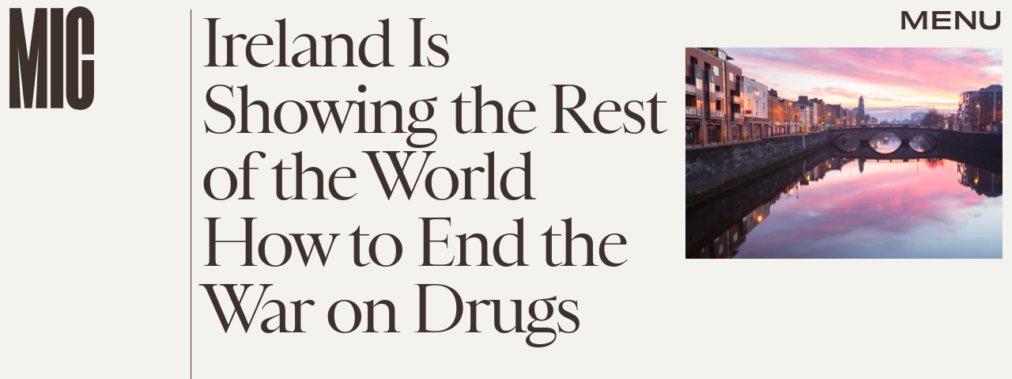

--- FILE ---
content_type: text/html; charset=utf-8
request_url: https://www.mic.com/articles/127883/ireland-is-showing-the-rest-of-the-world-how-to-end-the-war-on-drugs
body_size: 29428
content:
<!doctype html><html lang="en"><head><meta charset="utf-8"/><meta name="viewport" content="width=device-width,initial-scale=1"/><title>Ireland Is Showing the Rest of the World How to End the War on Drugs</title><link rel="preconnect" href="https://cdn2.bustle.com" crossorigin/><link rel="preconnect" href="https://cdn2c.bustle.com" crossorigin/><link rel="preconnect" href="https://imgix.bustle.com"/><link rel="preconnect" href="https://securepubads.g.doubleclick.net"/><style data-href="https://cdn2.bustle.com/2026/mic/main-e8c54b5c4c.css">.V8B{position:relative}.CAk{width:100%;height:100%;border:none;background:none;position:absolute;top:0;right:0;pointer-events:none}.CAk:focus{outline:none}.zwx{position:fixed;inset:0 0 100%;opacity:0;transition:opacity .25s,bottom 0s ease .25s;pointer-events:none}.ecP:checked~.zwx{transition:opacity .25s,bottom 0s;opacity:.7;bottom:0;pointer-events:all}.s4D{align-items:center;display:flex;justify-content:center;margin:0 auto;position:relative;text-align:center;z-index:10000}body>.s4D{inset:0;height:100%;margin:auto;position:fixed}.SBH{transform:rotate(4deg)}.Bha{background:var(--primaryColor);padding:.5rem 0 1rem}.Bha span{display:inline;font-family:var(--fontFamilyHeadingSansSerif);font-size:2.5rem}@media(min-width:1025px){.Bha span{font-size:5rem}}@keyframes vWL{0%{opacity:1}50%{opacity:0}to{opacity:1}}.zsz{display:inline-block;animation:s6B 20s infinite linear}.Zj1{display:inline;text-transform:uppercase;white-space:nowrap}.bYa{animation:s6B 20s infinite linear}@keyframes s6B{0%{transform:translate(0)}to{transform:translate(-50%)}}.qUu{position:absolute;top:0;left:0;right:0;height:0;pointer-events:none;z-index:var(--zIndexNav)}.pGs{position:fixed}.zUh{position:relative;width:100%;height:0;display:flex;align-items:flex-start;justify-content:space-between;padding:.5rem .75rem}.zYo{transition:width var(--transitionHover);width:60px}.IgQ .zYo{width:50px}.m4L .O3D{opacity:0;transition:opacity var(--transitionHover)}.O3D{position:relative;display:block;width:100%;padding-top:122.5%;pointer-events:auto;z-index:var(--zIndexContent)}.Pok{position:absolute;top:0;height:100%;width:100%;fill:var(--metaColor);pointer-events:none}.xxh{transition:fill var(--transitionHover)}.gQC{position:relative;color:var(--metaColor);font-family:var(--fontFamilyHeadingSansSerif);font-size:1.5rem;font-weight:var(--fontWeightBold);line-height:1;letter-spacing:-.012em;text-transform:uppercase;height:45px;cursor:pointer;pointer-events:auto;z-index:1}.gQC button{height:45px;inset:0;margin:auto;position:absolute;transition:color var(--transitionHover);width:45px;z-index:-1}.RdF{cursor:pointer;height:var(--headerHeight);padding:15px;display:flex;align-items:center;margin-right:-1rem;position:relative}.IgQ{pointer-events:auto}.IgQ .O3D{opacity:.9}.IgQ .Pok{fill:var(--slot5)}.IgQ .gQC{color:var(--slot5)}@media(min-width:768px){.gQC{font-size:1.875rem}.zYo,.IgQ .zYo{width:107px}}.VH1{display:flex}.y9v{flex-shrink:0}.icx{display:block;width:100%;height:100%;-webkit-mask:center / auto 20px no-repeat;mask:center / auto 20px no-repeat;background:currentColor}.kz3{-webkit-mask-image:url(https://cdn2.bustle.com/2026/mic/copyLink-51bed30e9b.svg);mask-image:url(https://cdn2.bustle.com/2026/mic/copyLink-51bed30e9b.svg)}.Q6Y{-webkit-mask-image:url(https://cdn2.bustle.com/2026/mic/facebook-89d60ac2c5.svg);mask-image:url(https://cdn2.bustle.com/2026/mic/facebook-89d60ac2c5.svg);-webkit-mask-size:auto 23px;mask-size:auto 23px}.g9F{-webkit-mask-image:url(https://cdn2.bustle.com/2026/mic/instagram-2d17a57549.svg);mask-image:url(https://cdn2.bustle.com/2026/mic/instagram-2d17a57549.svg)}.ORU{-webkit-mask-image:url(https://cdn2.bustle.com/2026/mic/mailto-2d8df46b91.svg);mask-image:url(https://cdn2.bustle.com/2026/mic/mailto-2d8df46b91.svg);-webkit-mask-size:auto 16px;mask-size:auto 16px}.e4D{-webkit-mask-image:url(https://cdn2.bustle.com/2026/mic/pinterest-0a16323764.svg);mask-image:url(https://cdn2.bustle.com/2026/mic/pinterest-0a16323764.svg)}.E-s{-webkit-mask-image:url(https://cdn2.bustle.com/2026/mic/snapchat-b047dd44ba.svg);mask-image:url(https://cdn2.bustle.com/2026/mic/snapchat-b047dd44ba.svg)}.xr8{-webkit-mask-image:url(https://cdn2.bustle.com/2026/mic/globe-18d84c6cec.svg);mask-image:url(https://cdn2.bustle.com/2026/mic/globe-18d84c6cec.svg)}.coW{-webkit-mask-image:url(https://cdn2.bustle.com/2026/mic/youtube-79c586d928.svg);mask-image:url(https://cdn2.bustle.com/2026/mic/youtube-79c586d928.svg)}.b18{-webkit-mask-image:url(https://cdn2.bustle.com/2026/mic/x-ca75d0a04e.svg);mask-image:url(https://cdn2.bustle.com/2026/mic/x-ca75d0a04e.svg)}.Ag6{color:#402d23;width:100%;margin:0 auto 40px;padding:0 var(--pageGutter);position:relative}.Ag6:before{bottom:.5rem;content:"";display:block;height:30px;width:30px;margin:auto 0;background:currentColor;-webkit-mask-image:url(https://cdn2.bustle.com/2026/mic/search-19aaf10bb2.svg);mask-image:url(https://cdn2.bustle.com/2026/mic/search-19aaf10bb2.svg);-webkit-mask-position:center;mask-position:center;-webkit-mask-repeat:no-repeat;mask-repeat:no-repeat;-webkit-mask-size:100%;mask-size:100%;pointer-events:none;position:absolute;right:var(--pageGutter)}.KY9{font-family:var(--fontFamilyBody);font-size:.9375rem;margin:auto}.lix{background:transparent;border:none;border-bottom:1px solid;color:currentColor;display:block;font-family:var(--fontFamilyHeadingSerif);font-size:2.5rem;line-height:1;letter-spacing:-.055em;text-transform:capitalize;margin:auto;padding:0 40px .5rem 0;width:100%;appearance:none}.lix::placeholder{color:currentColor;opacity:.5}.Ui6.Ag6{height:100%;width:calc(100% - 90px);max-width:var(--maxContainerWidth);padding:0 var(--pageGutter);margin:0 0 0 auto;border:none;display:flex;align-items:flex-end}.Ui6:before{left:var(--pageGutter);bottom:.5rem}.Ui6 .lix{font-size:1.5rem;width:100%;padding:0 0 .5rem 2.5rem;margin:0}.lix::-ms-clear,.lix::-ms-reveal{display:none;width:0;height:0}.lix::-webkit-search-decoration,.lix::-webkit-search-cancel-button,.lix::-webkit-search-results-button,.lix::-webkit-search-results-decoration{display:none}.lix:focus{outline:none}@media(min-width:768px){.Ag6{margin-bottom:60px}.KY9{font-size:1rem}.lix{font-size:3.125rem;padding-top:.75rem}.Ui6.Ag6{width:calc(100% - 239px)}.Ui6 .lix{font-size:1.75rem;padding-bottom:.4rem}}@media(min-width:1025px){.Ag6{margin-bottom:80px;padding-left:var(--logoMarginWidth)}.lix{font-size:5rem;padding-top:1.25rem}.KY9{font-size:1.25rem}.Ui6.Ag6{width:400px}}.Jqo{position:relative;z-index:var(--zIndexNav)}.zaM{-webkit-overflow-scrolling:touch;position:fixed;inset:-200% 0 0;overflow:hidden;transform:translate3d(0,-120%,0);transition:transform .5s,top 0s linear .8s;color:var(--slot5)}.zaM:before{background:#fff;content:"";position:absolute;inset:0 0 50%}.K8W{height:100%;overflow:scroll;position:relative;width:100%}.n7w{display:none}.wJ6:checked~.zaM{transform:translateZ(0);transition:transform .5s,top 0s;top:0}.YxB{display:grid;grid-template-rows:repeat(3,auto);grid-template-columns:auto 1fr}.hbV{grid-row:1;grid-column:1 / -1;margin-bottom:var(--pageGutter);transform:translateY(-100%);transition:transform .5s,opacity .25s;z-index:var(--zIndexContent)}.wYL:checked~.zaM .hbV{transform:translateY(0);opacity:1}.wYL:checked~.zaM .nyh,.wYL:checked~.zaM .BRg{opacity:0;pointer-events:none}.wYL:checked~.zaM .gpr{transition:opacity .5s;pointer-events:all;opacity:1}.wJ6:checked~.zaM .xkd,.wJ6:checked~.zaM .fNG,.wJ6:checked~.zaM i{display:block}.izh{grid-row:1;grid-column:1;width:75px;margin:var(--pageGutter)}.xkd{position:relative;display:block;width:100%;padding-top:122.5%}.xkd svg{position:absolute;top:0;height:100%;width:100%;fill:var(--slot5)}.KjX,.gpr{grid-row:1;grid-column:2;justify-self:end;display:flex}.wVE,.gpr{position:relative;height:54px;width:54px;display:flex;justify-content:center;align-items:center;cursor:pointer}.wVE{pointer-events:auto;z-index:1}.BRg{color:var(--slot5)}.gpr{pointer-events:none;opacity:0;z-index:var(--zIndexContent)}.nyh:after{content:"";width:30px;height:30px;background-image:url(https://cdn2.bustle.com/2026/mic/search-19aaf10bb2.svg);background-position:center;background-repeat:no-repeat;background-size:100%}.BRg:after,.BRg:before,.gpr:after,.gpr:before{content:"";position:absolute;width:2px;height:40px;background:currentColor}.BRg:before,.gpr:before{transform:rotate(45deg)}.BRg:after,.gpr:after{transform:rotate(-45deg)}.Q-u{grid-row:4;grid-column:1;align-self:end;justify-self:flex-start;margin:0 0 2rem var(--pageGutter)}.Q-u a{height:30px;width:30px;margin-right:var(--pageGutter);border:1px solid var(--slot5);border-radius:50%}.Q-u i{display:none;background:var(--slot5);transform:scale(.75)}.iX3{grid-row:2;grid-column:1 / -1;display:flex;flex-wrap:wrap;row-gap:.5rem;padding:var(--pageGutter)}.f0q,.urt{font-family:var(--fontFamilyBody);font-size:.625rem;line-height:1;text-transform:uppercase;color:var(--slot5)}.urt{width:75%;padding-right:33%}.f0q{width:25%;padding-right:var(--pageGutter)}.EN6{grid-row:3;grid-column:1 / -1;display:flex;justify-content:space-between;padding:1rem var(--pageGutter) 1.25rem}.fNG{background-image:url(https://cdn2.bustle.com/2026/mic/bdg_logo-6dba629bc7.svg);background-position:center;background-repeat:no-repeat;background-size:contain;margin:0;height:32px;width:72px;flex:none}.jhc{display:inline-block;padding:0;text-align:left;white-space:nowrap;background:none;cursor:pointer}.eAo{position:relative}.fdE{display:block;font-family:var(--fontFamilyHeadingSerif);font-size:3.75rem;line-height:.9;letter-spacing:-.055rem;margin-top:-1.1rem;position:relative;padding:1rem var(--pageGutter) 2rem;z-index:1}.fdE:before{content:"";position:absolute;inset:0 -20%;background:inherit;z-index:-1}.fdE:focus,.hkL:focus{outline:none}.eAo .fdE{color:#000;background:#7ce2a5}.eAo .fdE:nth-child(2){color:#000;background:#f9ce60}.eAo .fdE:nth-child(3){color:#019aac;background:#d1d3bd}.eAo .fdE:nth-child(4){color:#d2b5eb;background:#da5a3d}.eAo .fdE:nth-child(odd){transform:rotate(-2.2deg);text-align:right;transform-origin:top right}.eAo .fdE:nth-child(2n){transform:rotate(2.2deg);transform-origin:top left}@media(min-width:768px){.eAo{margin-top:2rem}.YxB{grid-template-rows:1fr repeat(2,auto)}.izh{grid-row:1 / -1;width:214px}.Q-u{align-self:start;justify-self:start;margin:var(--pageGutter)}.iX3,.EN6{grid-column:2}.f0q{font-size:1rem}.urt{font-size:.75rem}.fdE{font-size:6.25rem;padding:var(--pageGutter) 1.75rem calc(4.5vw + 30px);margin-bottom:calc(-5.5vw - 30px)}.eAo .fdE:last-child{padding-bottom:5vw}}@media(min-width:1025px){.eAo{margin-top:0}.YxB{grid-template-columns:auto 1fr 400px;grid-template-rows:auto 1fr;margin-bottom:-6.25rem}.izh{width:200px}.iX3{grid-row:1;grid-column:2;padding:2rem var(--pageGutter) 1.5rem}.f0q{width:auto;font-size:.75rem;padding-right:2.5rem}.EN6{grid-row:1;grid-column:3;padding-bottom:unset;width:60%}.urt{width:auto;padding:.5rem 0 0 var(--pageGutter);font-size:.6875rem}.KjX,.gpr{grid-column:3;margin:var(--pageGutter) var(--pageGutter) 0 0}.Q-u{grid-column:2;grid-row:2;margin-top:0}.fdE{font-size:7.5rem}.fdE,.fdE:hover{transition:transform .15s}.eAo .fdE:nth-child(odd):hover{transform:rotate(-2.2deg) translateY(-30px)}.eAo .fdE:nth-child(2n):hover{transform:rotate(2.2deg) translateY(-30px)}.wYL:checked~.zaM .hbV{transform:translateY(100%)}}@font-face{font-family:Balto;font-display:swap;src:url(https://cdn2c.bustle.com/2026/mic/baltoweb-book20210630-13-dglu7m-a5fc97cc50.woff2) format("woff2")}@font-face{font-family:Balto;font-display:swap;font-style:italic;src:url(https://cdn2c.bustle.com/2026/mic/baltoweb-bookitalic20210630-13-s02k18-a1156fde14.woff2) format("woff2")}@font-face{font-family:Balto;font-weight:700;font-display:swap;src:url(https://cdn2c.bustle.com/2026/mic/baltoweb-medium20210630-13-ecwey3-f06bb3c91a.woff2) format("woff2")}@font-face{font-family:Balto;font-weight:700;font-display:swap;font-style:italic;src:url(https://cdn2c.bustle.com/2026/mic/baltoweb-mediumitalic20210630-13-l2uguq-3bcf361111.woff2) format("woff2")}@font-face{font-family:Obviously;font-display:swap;src:url(https://cdn2c.bustle.com/2026/mic/Obviously-Wide-4d3691d8d6.woff2) format("woff2")}@font-face{font-family:Obviously;font-weight:700;font-display:swap;src:url(https://cdn2c.bustle.com/2026/mic/Obviously-Wide_Medium-385aec84b6.woff2) format("woff2")}@font-face{font-family:Sainte Colombe;font-display:swap;font-weight:700;src:url(https://cdn2c.bustle.com/2026/mic/saintecolombeweb-regular-581c593938.woff2) format("woff2")}@font-face{font-family:Sainte Colombe;font-style:italic;font-weight:700;font-display:swap;src:url(https://cdn2c.bustle.com/2026/mic/saintecolombeweb-italic-ac61147c4c.woff2) format("woff2")}::selection{background:var(--slot4);color:var(--slot3)}*,*:before,*:after{box-sizing:inherit}html{box-sizing:border-box;font-size:var(--fontSizeRoot);line-height:var(--lineHeightStandard);-webkit-text-size-adjust:100%;text-size-adjust:100%;-webkit-tap-highlight-color:rgba(0,0,0,0)}body{background:var(--slot2);color:var(--slot1);font-family:var(--fontFamilyBody);margin:0;overflow-y:scroll;-webkit-font-smoothing:antialiased;-moz-osx-font-smoothing:grayscale}a{color:var(--slot1);background:transparent;cursor:pointer;text-decoration:none;word-wrap:break-word}h1,h2,h3,h4{font-family:var(--fontFamilyBody);margin:2rem 0 1rem;text-rendering:optimizeLegibility;line-height:1.2}p,blockquote{margin:32px 0}button{border:none}cite{font-style:normal}img{max-width:100%;border:0;backface-visibility:hidden;transform:translateZ(0)}iframe{border:0}::placeholder{color:#ccc}.UdU{display:flex}.UdU>div:before,.hzA.UdU:before{display:block;width:100%;height:var(--minAdSpacing);position:absolute;top:0;color:var(--slot1);content:"ADVERTISEMENT";font-family:var(--fontFamilyBody);font-size:.65rem;letter-spacing:.2em;line-height:var(--minAdSpacing);opacity:.6;word-break:normal;text-align:center}.UdU>div{margin:auto;padding:var(--minAdSpacing) 0}.hzA.UdU{background-color:var(--adBackgroundColor);padding:var(--minAdSpacing) 0}.hzA.UdU>div{padding:0}.hzA.UdU>div:before{content:none}.vmZ{min-width:1px;min-height:1px}.EdX{display:block;width:100%;height:100%;transition:opacity .3s}.ap2{position:relative;width:100%}.ap2 .EdX{position:absolute;top:0;left:0;width:100%}.dSy{object-fit:cover;position:absolute;top:0;left:0}.vB9{background:#e1e1e140}.vB9 .EdX{opacity:0}.EdX video::-webkit-media-controls-enclosure{display:none}.zzk{min-width:1px;min-height:1px;overflow-x:hidden;position:relative;text-align:center;z-index:0}.APH{overflow-y:hidden}.pCo,.pCo>div,.pCo>div>div{width:100%;margin:auto;max-width:100vw;text-align:center;overflow:visible;z-index:300}.pCo{min-height:var(--minAdHeight)}.pCo>div{position:sticky;top:var(--headerHeightStickyScrollableAd)}@media screen and (max-width:1024px){.k_e{grid-row-end:auto!important}}.stickyScrollableRailAd>div{position:sticky;top:var(--headerHeightStickyScrollableAd);margin-top:0!important;padding-bottom:var(--minAdSpacing)}.Ldt{min-height:var(--minAdHeightStickyScrollable)}.Ldt>div{margin-top:0!important}.GQx [id^=google_ads_iframe]{height:0}.JUn,.LWq,.HuM{height:1px}.HuM>div{overflow:hidden}#oopAdWrapperParent:not(:empty){background-color:var(--adBackgroundColor);min-height:var(--minAdHeightVideo);margin-bottom:var(--minAdSpacing)!important;z-index:var(--zIndexOverlay)}#oopAdWrapper:not(:empty),#oopAdWrapper:empty+div{background-color:var(--adBackgroundColor);z-index:var(--zIndexOverlay)}#oopAdWrapper>div>div{margin:0 auto}.buT,.TX9{background:none;border:none;margin:0;width:32px;height:32px;position:absolute;bottom:3px;cursor:pointer;background-repeat:no-repeat;background-position:center}.buT{left:40px;background-image:url(https://cdn2.bustle.com/2026/mic/pause-bd49d74afd.svg)}.Am5{background-image:url(https://cdn2.bustle.com/2026/mic/play-3e2dff83eb.svg)}.TX9{left:6px;background-image:url(https://cdn2.bustle.com/2026/mic/unmute-9a8cd4cbb8.svg)}.D5o{background-image:url(https://cdn2.bustle.com/2026/mic/mute-ea100a50bf.svg)}.ne7{align-items:center;background:var(--slot3);color:var(--slot5);display:flex;flex-direction:column;height:100vh;justify-content:center;overflow:hidden;padding:0 var(--pageGutter)}.zQW{color:var(--slot4);font-family:var(--fontFamilyHeadingSerif);font-size:4.5rem;height:200%;letter-spacing:-.065em;line-height:1;text-align:center;text-transform:uppercase;transform:rotate(-19deg);width:200%}.A6T{align-items:center;background:var(--slot2);display:flex;flex-direction:column;left:var(--pageGutter);margin:auto;max-width:500px;padding:var(--pageGutter);position:absolute;right:var(--pageGutter);z-index:var(--zIndexContent)}.egB{font-family:var(--fontFamilyHeadingSansSerif);font-size:1.5rem;letter-spacing:-.06em;line-height:1.1;margin:1rem 0 2rem;text-align:center}.jtK{border:2px solid;color:var(--slot5);display:block;position:relative;background:var(--slot2);font-family:var(--fontFamilyHeadingSansSerif);font-size:.875rem;line-height:.9;letter-spacing:-.06em;text-transform:uppercase;text-align:left;padding:1rem 5rem 1rem var(--pageGutter)}.jtK:after{background:var(--slot5);bottom:0;content:"";height:15px;margin:auto;-webkit-mask-image:url(https://cdn2.bustle.com/2026/mic/arrowhead_mobile-3e49e101c0.svg);mask-image:url(https://cdn2.bustle.com/2026/mic/arrowhead_mobile-3e49e101c0.svg);-webkit-mask-size:100%;mask-size:100%;right:0;position:absolute;top:0;transform:rotate(90deg);width:30px}.jtK:before{background:var(--slot5);bottom:0;content:"";height:2px;margin:auto;right:10px;position:absolute;top:0;width:45px}@media(min-width:768px){.zQW{font-size:6rem;width:150%}.A6T{padding:2rem}.egB{font-size:2rem}}@media(min-width:1025px){.zQW{font-size:7.5rem}.A6T{max-width:900px;padding:2rem 4rem}.egB{font-size:2.5rem}}.he5{position:relative;width:1px;height:1px;margin-top:-1px;min-height:1px}.hwi{top:50vh}.h4R{top:-50vh}.h5Q{height:1px;margin:0 auto;max-width:var(--maxContainerWidth);width:calc(100% - var(--pageGutter) - var(--pageGutter))}:root{--primaryColor: var(--slot4);--textColor: var(--slot1);--metaColor: var(--slot5);--navColor: var(--slot5);--imageBackgroundColor: rgba(225, 225, 225, .25);--adBackgroundColor: rgba(225, 225, 225, .25);--headerHeight: 70px;--pageGutter: .75rem;--bodyGutter: .75rem;--verticalCardSpacing: 3rem;--maxContainerWidth: 1440px;--maxBodyWidth: 940px;--maxFeatureBodyWidth: 824px;--maxFeatureContentWidth: 1252px;--viewportHeight: 100vh;--cardMinHeight: 500px;--cardMaxHeight: 800px;--minAdSpacing: 2rem;--minAdHeight: calc(var(--minAdSpacing) * 2 + 250px);--minAdHeightStickyScrollable: calc(var(--minAdSpacing) * 2 + 400px);--minAdHeightVideo: 188px;--headerHeightStickyScrollableAd: var(--minAdSpacing);--mobiledocSpacing: 1.5rem;--mobiledocIndent: 1.5rem;--cardAuthorSpacing: .5rem;--logoMarginWidth: 130px;--controlSpacing: 4rem;--fontFamilyHeadingSerif: "Sainte Colombe", serif;--fontFamilyHeadingSansSerif: "Obviously", sans-serif;--fontFamilyBody: "Balto", Arial, sans-serif;--fontSizeRoot: 16px;--lineHeightStandard: 1.3;--fontWeightLight: 300;--fontWeightRegular: 400;--fontWeightBold: 700;--transitionHover: .2s;--easeOutQuart: cubic-bezier(.25, .46, .45, .94);--zIndexNeg: -1;--zIndexBackground: 0;--zIndexContent: 100;--zIndexOverContent: 200;--zIndexFloatAd: 300;--zIndexPopUp: 400;--zIndexFloating: 500;--zIndexNav: 600;--zIndexOverlay: 700}@media(min-width:768px){:root{--minAdSpacing: 2.5rem;--bodyGutter: 5rem;--cardMinHeight: 600px}}@media(min-width:1025px){:root{--verticalCardSpacing: 4.5rem}}
</style><style data-href="https://cdn2.bustle.com/2026/mic/commons-1-0931df722e.css">.sWr{height:100%;width:100%;position:relative}.jWY{height:100vh;background-color:var(--cardBackgroundColor);overflow:hidden}.asF{height:100%;max-height:none;background-color:var(--cardBackgroundColor);overflow:hidden}.btA{background:var(--slot8);overflow:hidden}.iGR{height:auto;min-height:0;overflow:hidden}.M7K{position:absolute;bottom:var(--cardAuthorSpacing);left:var(--pageGutter);color:var(--navColor);font-size:.6875rem;letter-spacing:.02em;max-width:80%}.L7S{opacity:0}.TGq{opacity:0;will-change:transform;animation:aBP .2s var(--easeOutQuart) .1s forwards}@keyframes aBP{0%{opacity:0}to{opacity:1}}@media(min-width:768px){.iGR{min-height:0}}.JOT{min-height:1rem;font-family:var(--fontFamilyBody);font-size:.625rem;line-height:1.2;letter-spacing:.02em;color:var(--slot1)}.KS5{display:flex;flex-direction:column;align-items:flex-start;margin:auto}.Izs,.cWT,.c3b{margin:0 0 .25rem;white-space:nowrap}.KS5 .PWd{margin:auto 0}.Fsv .KS5{flex-direction:row;align-items:center}.Fsv .Izs,.Fsv .cWT,.Fsv .c3b{margin:0 .5rem 0 0}@media(min-width:768px){.Fsv .KS5{flex-direction:column;align-items:flex-end}.Fsv .Izs,.Fsv .cWT,.Fsv .c3b{margin:0 0 .5rem}}@media(min-width:1025px){.eFu .KS5{flex-direction:column;align-items:flex-start}.eFu .Izs,.eFu .cWT,.eFu .c3b{margin:0 auto .5rem 0}}.cCV{padding:0}.Rfb{min-width:1px;min-height:1px;position:relative}.kOK{display:block;width:100%;height:100%;transition:opacity .4s;object-fit:cover}.sMW{position:relative;width:100%}.U-k{position:absolute;top:0;left:0;width:100%}.NUO{background:var(--imageBackgroundColor, rgba(225, 225, 225, .25))}.M_P{cursor:pointer;width:48px;height:48px;pointer-events:all}.M_P:after{display:block;content:" ";margin:auto}.KAj{filter:brightness(.85)}.pxF{position:relative;min-width:1px;min-height:1px}.N4z{display:block;transition:opacity .2s linear;width:100%;height:100%}.j-j{background:var(--imageBackgroundColor, rgba(225, 225, 225, .25))}.j-j .N4z{opacity:0}.N4z::-webkit-media-controls-enclosure{display:none}.mvL .N4z{position:absolute;top:0;left:0}.JHj{align-self:end;justify-self:end;z-index:var(--zIndexContent)}.LJm{display:flex;width:54px;height:54px;border:2px solid;border-radius:50%}.LJm:after{width:24px;height:24px;-webkit-mask-image:url(https://cdn2.bustle.com/2026/mic/audio-58f66c2fdf.svg);mask-image:url(https://cdn2.bustle.com/2026/mic/audio-58f66c2fdf.svg);background:currentColor}.nKF:after{-webkit-mask-image:url(https://cdn2.bustle.com/2026/mic/muted-931464476f.svg);mask-image:url(https://cdn2.bustle.com/2026/mic/muted-931464476f.svg)}.B0j:after{content:"";position:absolute;inset:0;background:url(https://cdn2.bustle.com/2026/mic/halftone_texture-492009aa04.png);mix-blend-mode:soft-light}.gsz{height:var(--viewportHeight);min-height:var(--cardMinHeight);max-height:var(--cardMaxHeight);margin:0 auto;position:relative}.gsz .aVX{margin:0}.oL7{height:100%;width:100%}.r87{font-family:var(--fontFamilyHeadingSerif);font-size:.875rem;line-height:1.2;letter-spacing:-.02em}.r87 p{margin:0 0 1rem}.Vms{display:block;font-family:var(--fontFamilyBody);font-size:.5rem;line-height:1.2;letter-spacing:.02em}.Vms a,.r87 a{color:inherit;text-decoration:underline}.mFJ{display:none}.boW{position:absolute;height:var(--headerHeight);padding:.5rem 0;left:100px;display:flex;flex-direction:column;justify-content:flex-end;z-index:var(--zIndexOverContent)}.Mt9{color:inherit}.F8T{font-family:var(--fontFamilyBody);font-size:.625rem;line-height:1}@media(min-width:768px){.boW{height:147px;left:140px}.r87{font-size:1rem}}@media(min-width:1025px){.Vms{font-size:.6875rem}.boW{height:unset;top:147px;left:0;padding-left:.75rem}}.JD9{width:100%;height:100%;background:var(--slot8);color:var(--slot11)}.Ak6{display:grid;grid-template-rows:minmax(20vh,30vh) auto 1fr;grid-template-columns:1fr;width:100%;max-width:var(--maxContainerWidth);padding:108px var(--pageGutter) 2rem}.rf3.Ak6{height:100%;padding-bottom:var(--controlSpacing)}.daF,.j29{grid-row:1;grid-column:1}.daF{overflow:hidden;position:relative}.geM{object-fit:cover}.j29{text-align:right;margin:.25rem;align-self:end;z-index:var(--zIndexContent)}.R1N{grid-row:2;grid-column:1;margin:.75rem 0 1rem}.cS4{font-family:var(--fontFamilyHeadingSansSerif);font-size:inherit;font-weight:var(--fontWeightRegular);line-height:1;letter-spacing:-.06em;text-transform:uppercase}.cS4 em{font-family:var(--fontFamilyHeadingSerif);font-style:normal}.uRt{color:var(--slot10);grid-row:3;grid-column:1}._9y{font-size:1.25rem}.ROm{font-size:1.5rem}.rRO{font-size:1.875rem}.LjQ{font-size:2.375rem}.ZaC{font-size:3rem}@media(min-width:768px){.Ak6{grid-template-rows:minmax(30vh,44vh) auto 1fr;padding-top:160px}.uRt{max-width:80%}._9y{font-size:1.25rem}.ROm{font-size:1.625rem}.rRO{font-size:2.125rem}.LjQ{font-size:2.5rem}.ZaC{font-size:3.125rem}}@media(min-width:1025px){.Ak6{grid-template-rows:150px 1fr repeat(2,auto) 2fr;grid-template-columns:345px 1fr;grid-column-gap:var(--pageGutter);padding:var(--pageGutter)}.daF,.j29{grid-column:2;grid-row:1 / -1}.R1N{grid-row:3;grid-column:1}.uRt{grid-row:4;grid-column:1;max-width:unset}.tN4{font-size:1.25rem}.wfd{font-size:1.75rem}.it9{font-size:2.25rem}.PIy{font-size:2.75rem}.Pzd{font-size:3.25rem}}.SIZ{height:var(--viewportHeight);min-height:var(--cardMinHeight);max-height:var(--cardMaxHeight);width:100%;position:relative;overflow:hidden}.SIZ p,.SIZ h2{margin:0}.SIZ a{color:inherit;text-decoration:underline}.DwG{height:100%;width:100%}.LSz{object-fit:cover}.qeY{display:block;font-family:var(--fontFamilyBody);font-size:.5rem;line-height:1.2;letter-spacing:.02em}.YV5{display:none}.hZ6{position:absolute;height:var(--headerHeight);padding:.5rem 0;left:100px;display:flex;flex-direction:column;justify-content:flex-end;z-index:var(--zIndexOverContent)}.l-g{color:inherit}.Eo9{font-family:var(--fontFamilyBody);font-size:.625rem;line-height:1}@media(min-width:768px){.hZ6{height:147px;left:140px}}@media(min-width:1025px){.qeY{font-size:.6875rem}.hZ6{height:unset;top:147px;left:0;padding-left:.75rem}}.ZER{width:100%;height:100%;background:var(--slot8);color:var(--slot11)}.Rtq{display:grid;grid-template-rows:1fr repeat(3,auto);grid-template-columns:repeat(4,1fr);max-width:var(--maxContainerWidth);margin:0 auto;padding:120px var(--pageGutter) var(--pageGutter)}._dN.Rtq{height:100%;padding-bottom:var(--controlSpacing)}.VlA{grid-row:4;grid-column:2 / -1}.LOd{grid-row:3;grid-column:2 / -1;justify-self:end;text-align:right;margin-bottom:.25rem}.CrK{grid-row:1 / 4;grid-column:1 / 3;margin-bottom:-2rem;position:relative}.Qzz{height:100%;width:100%}.DfU{object-fit:contain;object-position:center bottom}.DoW{grid-row:1;grid-column:1 / -1;line-height:1.05;margin-bottom:1rem}.HqG p{font-family:var(--fontFamilyHeadingSerif);letter-spacing:-.08em}.HqG h2{font-family:var(--fontFamilyHeadingSansSerif);font-size:180%;letter-spacing:-.065em;text-transform:uppercase;line-height:1}.HqG *+*{padding-top:.75rem}.ucj{font-size:1.5rem}.b5p{font-size:2rem}.Mq9{font-size:2.5rem}.PVO{font-size:3.125rem}.k4z{font-size:3.75rem}@media(min-width:768px){.Rtq{grid-template-columns:repeat(2,18%) repeat(2,1fr);padding-top:180px}.CrK{margin-bottom:-5rem}.HqG h2{font-size:250%}.ucj{font-size:1.75rem}.b5p{font-size:2.25rem}.Mq9{font-size:3.125rem}.PVO{font-size:4rem}.k4z{font-size:5rem}}@media(min-width:1025px){.Rtq{grid-template-rows:70px 1fr repeat(2,auto);grid-template-columns:calc(var(--logoMarginWidth) + 100px) repeat(2,1fr);padding-top:var(--pageGutter);grid-column-gap:var(--pageGutter)}.VlA{grid-row:4;grid-column:3}.LOd{grid-row:3;grid-column:3}.DoW{grid-row:2;grid-column:3}.HqG h2{font-size:200%}.HqG *+*{padding-top:1.25rem}.CrK{grid-row:1 / -1;grid-column:2;justify-self:center;width:30vw;max-width:460px;margin-bottom:unset}.DfU{object-position:center}.nh5{display:block;grid-row:1 / -1;grid-column:1;width:1px;height:100%;background:currentColor;justify-self:end}._XD{font-size:1.875rem}.wvk{font-size:2.5rem}.pi9{font-size:3.75rem}.lTt{font-size:5rem}.C9h{font-size:6.25rem}}@media(min-width:1440px){.Rtq{grid-template-rows:120px 1fr repeat(2,auto)}}.Hof{position:absolute;top:0;left:0;width:100%;height:100%;z-index:0}.Qf5{--videoLinkUrlHeight: calc(100% - 75px) ;position:relative;margin:auto}.BQA{margin:0}.rv9,.Afu{font-family:var(--fontFamilyBody);font-size:.7rem;line-height:1;letter-spacing:.006em;z-index:var(--zIndexContent)}.rv9 a{color:inherit}.rv9 *{margin:0}.rv9 *+*{margin-top:1rem}.Afu{display:block}.H0B{display:none}.yX_{position:absolute;height:var(--headerHeight);padding:.5rem 0;left:100px;display:flex;flex-direction:column;justify-content:flex-end;z-index:var(--zIndexOverContent)}.IHX{color:inherit}.YOV{font-family:var(--fontFamilyBody);font-size:.625rem;line-height:1}.RlV>div:first-child{padding-top:150%}.RlV img{object-fit:contain;inset:0;position:absolute}@media(min-width:768px){.yX_{height:147px;left:140px}}@media(min-width:1025px){.rv9{font-size:1rem}.yX_{height:unset;top:147px;left:0;padding-left:.75rem}.RlV>div:first-child{padding-top:100%}}.MVF{display:grid;grid-template-rows:1fr auto;grid-template-columns:1fr 90px;width:100%;height:var(--viewportHeight);min-height:var(--cardMinHeight);max-height:var(--cardMaxHeight);padding:var(--headerHeight) var(--pageGutter) var(--pageGutter);background:var(--slot8);color:var(--slot10)}.xuJ.MVF{height:100%;padding-bottom:var(--controlSpacing)}.YyI,.aFL{grid-row:1;grid-column:1 / -1;position:relative}.poO,.YyI :first-child{object-fit:contain}.bxT{grid-row:2;grid-column:1;font-family:var(--fontFamilyHeadingSerif);font-size:.875rem;line-height:1.2;letter-spacing:-.065em;margin-top:1rem}.bxT a{text-decoration:underline}.bdM{grid-row:2;grid-column:2;margin-top:1rem}@media(min-width:768px){.MVF{grid-template-rows:1fr auto 80px;grid-template-columns:repeat(2,1fr);padding-top:160px}.bxT{font-size:1rem}.bdM{grid-row:3}}@media(min-width:1025px){.MVF{grid-template-rows:200px 1fr;grid-template-columns:calc(var(--logoMarginWidth) + 100px) 1fr;grid-column-gap:var(--pageGutter);padding-top:var(--pageGutter)}.bxT,.bdM{grid-row:2}.YyI,.aFL{grid-row:1 / -1;grid-column:2}.YyI{margin:0 120px}.JHP{display:block;grid-row:1 / -1;grid-column:1;width:1px;height:100%;background:currentColor;justify-self:end}}@media(min-width:1440px){.MVF{--sideMarginWidth: calc((100vw - var(--maxContainerWidth)) / 2 + var(--pageGutter));padding-left:var(--sideMarginWidth);padding-right:var(--sideMarginWidth)}}.XUu{min-width:1px;min-height:260px;position:relative}.XUu>*{margin:0 auto}.Jen{position:absolute;inset:0;display:flex;justify-content:center;align-items:center}.RK- .Jen{background:#fafafa;border:1px solid rgb(219,219,219);border-radius:4px}.W3A{color:inherit;display:block;height:3rem;width:3rem;padding:.75rem}.W3A i{display:none}.RK- .W3A{height:1.5rem;width:1.5rem}.RK- .W3A i{display:inline-block;background-color:#bebebe;transform:scale(.75)}.bwd{padding-top:56.25%;position:relative;min-height:210px}.TVx{position:absolute;top:0;left:0;width:100%;height:100%}._-W{min-height:210px}.fb_iframe_widget iframe,.fb_iframe_widget span{max-width:100%!important}.tu9{position:absolute;top:0;left:0;width:100%;height:100%}.wHQ{position:relative}.zDQ{min-width:1px;min-height:180px;margin:-10px 0}.zDQ>iframe{position:relative;left:50%;transform:translate(-50%)}.UyF{width:1px;min-width:100%!important;min-height:100%}.BCT{position:relative;min-height:500px;display:flex;align-items:center;text-align:center}.BCT:after{content:"";display:block;clear:both}.A7C{float:left;padding-bottom:210px}.yzx{position:absolute;inset:0;display:flex;justify-content:center;align-items:center}.MJ1 .yzx{background:#fafafa;border:1px solid rgb(219,219,219);border-radius:4px}.GmH{color:inherit;display:block;height:3rem;width:3rem;padding:.5rem}.GmH i{display:none}.MJ1 .GmH i{display:inline-block;background-color:#bebebe}@media(min-width:768px){.A7C{padding-bottom:160px}}.jOH{width:400px;height:558px;overflow:hidden;max-width:100%}.US1{aspect-ratio:16 / 9;position:relative}.GFB{min-height:300px}.GFB iframe{background:#fff}.P4c{display:flex;min-height:600px;min-width:325px;max-width:605px;margin:auto}.P4c>*{margin:0 auto;flex:1}.Duw{display:flex;width:100%;height:100%;justify-content:center;align-items:center}.nv3 .Duw{background:#fafafa;border:1px solid rgb(219,219,219);border-radius:4px}.nHf{color:inherit;display:block;height:3rem;width:3rem;padding:.5rem}.nv3 .nHf i{background:#bebebe}.Muh{padding-top:56.25%;position:relative}.KTw{padding-top:100%;position:relative}.L3D{position:relative;padding-top:175px}.uzt{position:relative;padding-top:380px}.z4F{position:relative;padding-top:228px}.O9g{position:relative;padding-top:56.25%}.Ygb{padding-top:100px;overflow:hidden}.Ygb .G6O{height:300px}.nk0{padding-top:calc(2 / 3 * 100%)}.r7X{padding-top:210px}.fp8{padding-top:220px}.J2L{padding-top:640px}.V8F{height:var(--viewportHeight);min-height:var(--cardMinHeight);max-height:var(--cardMaxHeight);margin:0 auto;position:relative}.V8F p,.V8F h2,.V8F h3{margin:0 0 1rem}.V8F a{color:inherit;text-decoration:underline}.lM_{height:100%;width:100%}.Efa{object-fit:cover}.fUy{display:block;font-family:var(--fontFamilyBody);font-size:.5rem;line-height:1.2;letter-spacing:.02em;z-index:var(--zIndexContent)}.NCc{position:absolute;height:var(--headerHeight);padding:.5rem 0;left:100px;display:flex;flex-direction:column;justify-content:flex-end;z-index:var(--zIndexOverContent)}.l3B{color:inherit}.Y4r{font-family:var(--fontFamilyBody);font-size:.625rem;line-height:1}@media(min-width:768px){.NCc{height:147px;left:140px}.fUy{font-size:.6875rem}}@media(min-width:1025px){.NCc{height:unset;top:147px;left:0;padding-left:.75rem}}.vgf{color:var(--slot1);font-family:var(--fontFamilyBody);padding:.5rem 0 0;line-height:.9rem}.t8s{font-size:.65rem;padding-bottom:.15rem}.lAq{font-weight:var(--fontWeightBold);font-size:.75rem}.ZWe{width:100%;height:100%;background:var(--slot10);color:var(--slot8)}.hQv{display:flex;flex-direction:column;justify-content:flex-end;padding:var(--headerHeight) var(--pageGutter) 1.25rem}._JF.hQv{height:100%;padding-bottom:var(--controlSpacing)}.Su-{position:absolute;inset:0}.bCj{position:absolute;top:0;right:0;height:var(--headerHeight);padding:.5rem .75rem;display:flex;flex-direction:column;justify-content:flex-end;text-align:right}.Kmx{font-family:var(--fontFamilyHeadingSansSerif);line-height:1.35;letter-spacing:-.065em;z-index:var(--zIndexContent)}.CPW h2,.CPW h3{font-family:inherit;font-weight:var(--fontWeightRegular);line-height:1;text-align:right;text-transform:uppercase}.CPW h2{font-size:200%}.CPW h3{font-size:140%}.z5v:before{content:"\2014  "}.nWl{font-size:.75rem}.BNR{font-size:.875rem}.l0d{font-size:1rem}.Zgj{font-size:1.25rem}.E_C{font-size:1.5rem}@media(min-width:768px){.hQv{padding-top:150px}.CPW h2{font-size:166%}.bCj{top:0;right:unset;left:128px;padding:.75rem;justify-content:flex-start}.nWl{font-size:1.5rem}.BNR{font-size:1.75rem}.l0d{font-size:1.875rem}.Zgj{font-size:2rem}.E_C{font-size:2.25rem}}@media(min-width:1025px){.Kmx{width:100%;max-width:var(--maxContainerWidth);padding:0 var(--logoMarginWidth);margin:0 auto}.CPW h2{font-size:250%}.CPW h3{font-size:160%}.f2M{font-size:1.75rem}.JQX{font-size:1.875rem}.RMQ{font-size:2rem}._Bd{font-size:2.25rem}.B19{font-size:2.5rem}}.ooy{margin-left:40%}.wxt{margin-bottom:1rem;padding-top:100%;position:relative}.EaG .wxt{padding-top:85%}.mdu{object-fit:contain;position:absolute;top:0}.yS8{column-gap:.15rem;display:flex;padding:0}.yiq{font-family:var(--fontFamilyHeadingSansSerif);font-size:1.4rem;letter-spacing:-.06em;line-height:1;margin-bottom:1.5rem;text-transform:uppercase}.EaG .yiq{margin-bottom:1rem;overflow:hidden;-webkit-line-clamp:5;display:-webkit-box;-webkit-box-orient:vertical}.O8F{font-family:var(--fontFamilyHeadingSerif);margin:0 0 .5rem}.o75{column-gap:1rem;display:flex;font-family:var(--fontFamilyHeadingSansSerif);font-size:1.5rem;letter-spacing:-.06em;margin-bottom:1.25rem}.JEe .o75{margin:1.25rem 0 .5rem}.ksY{line-height:1.35}._N2{align-self:flex-start;font-size:1.25rem;position:relative}._N2:after{background:currentColor;bottom:0;content:"";height:2px;left:-.25rem;margin:auto;position:absolute;right:-.25rem;top:0}.XM6{font-size:1rem}._N2+.ksY:before{content:"On Sale";margin-right:.25rem}.RSA{font-family:var(--fontFamilyHeadingSerif);font-size:.875rem;letter-spacing:-.02em;line-height:1.4;margin:0 0 1rem}.RSA a{border-bottom:2px solid}.LSl{display:flex;justify-content:flex-end;text-align:center}.yMn{align-items:center;align-self:flex-end;background:transparent;border:2px solid;cursor:pointer;display:flex;font-family:var(--fontFamilyHeadingSansSerif);font-size:.625rem;font-weight:var(--fontWeightBold);justify-self:flex-end;letter-spacing:-.06em;line-height:1;max-width:60%;padding:.5rem;text-align:left;text-transform:uppercase}.jMM{background:currentColor;flex:none;width:1.5rem;height:2px;margin:auto 0 auto .5rem;position:relative}.jMM:before{content:"";position:absolute;top:1px;right:8px;transform:rotate(90deg);transform-origin:bottom right;background:currentColor;-webkit-mask-image:url(https://cdn2.bustle.com/2026/mic/arrowhead_mobile-3e49e101c0.svg);mask-image:url(https://cdn2.bustle.com/2026/mic/arrowhead_mobile-3e49e101c0.svg);-webkit-mask-repeat:no-repeat;mask-repeat:no-repeat;height:9px;width:18px}@media(min-width:768px){.wgi{grid-column:1;align-self:flex-end;justify-content:start;text-align:left}.RSA{font-size:.9rem}.LSl{justify-content:flex-start}}@media(min-width:1025px){.yMn{font-size:.9rem}}.EvN{background:#ffffffe0;border:1px solid #e5e5e5;border-radius:6px;display:grid;grid-template-columns:1fr 1fr;gap:1rem;padding:1rem;width:100%;font-family:var(--fontFamilySansSerif);box-shadow:0 4px 6px -1px #00000014,0 2px 4px -2px #00000014;transition:box-shadow .2s}.BLp,.v9d{grid-column:1 / -1}.v9d{height:100%;display:flex;flex-direction:column;gap:1rem}.ZDA{font-size:1.5rem;font-weight:600;line-height:1.15;margin:0 0 .5rem}.ss_{font-size:.7rem;line-height:1.2;padding:.75rem 0 1rem}.O_Z{align-self:center;height:24px;max-width:100px;grid-column:1;margin-left:.25rem}.Txw{background:url(https://cdn2.bustle.com/2026/mic/amazon-logo-06b41cef1d.svg) left / contain no-repeat}.uxd{background:url(https://cdn2.bustle.com/2026/mic/target-logo-1c98143553.svg) left / contain no-repeat}.eJo{background:url(https://cdn2.bustle.com/2026/mic/walmart-logo-1825258248.svg) left / contain no-repeat}.ny3{padding-top:100%;position:relative;overflow:hidden}.s-G{object-fit:contain;position:absolute;top:0}.ySL{padding:0;font-size:1.5rem;font-weight:600;line-height:1;margin-right:.5rem;white-space:nowrap;text-align:right}.Jg3{align-self:end;font-size:1rem;margin-right:unset}.mOS{font-size:1.2rem;opacity:.65;position:relative;text-decoration:line-through;margin-right:.75rem}.Lvw{border:none;background-color:transparent;border-top:1px solid #e5e5e5;cursor:pointer;font-family:sans-serif;margin-top:.5rem;padding:.75rem 0 0;width:100%}.hE6{background:#131921;border-radius:6px;color:#fff;display:flex;font-size:1.1rem;font-weight:600;gap:.5rem;justify-content:center;padding:1rem;text-transform:capitalize;transition:background .2s}.lsP{background:#ffb442;position:absolute;font-weight:600;font-size:.9rem;text-transform:uppercase;letter-spacing:.02rem;padding:.2rem 0 0;top:0;right:0;border-top-right-radius:6px;width:64px;text-align:center}.lsP:after{content:"";display:block;background-color:transparent;border-left:32px solid transparent;border-right:32px solid transparent;border-top:9px solid #ffb442;border-bottom:none;position:absolute;left:0;right:0;top:100%}.zdJ{display:grid;column-gap:1rem;grid-template-columns:1fr 1fr}.O_Z,.ySL{grid-row:1}.Lvw{grid-column:1 / -1}@media(min-width:768px){.EvN{padding:1.25rem;gap:1.25rem;grid-template-columns:2fr 1fr 1fr}.EvN:not(.hXd):hover{box-shadow:0 20px 25px -5px #0000001a,0 8px 10px -6px #0000001a}.EvN:not(.hXd):hover .hE6,.hXd .Lvw:hover .hE6{background:#273344}.EvN:not(.hXd):hover .hE6:after,.hXd .Lvw:hover .hE6:after{opacity:1;transform:translate3d(4px,0,0)}.BLp{grid-column:1}.v9d{grid-column:2 / -1;gap:1.75rem}.ZDA{font-size:1.75rem;margin:1.5rem 0 0}.hE6:after{content:"";width:20px;height:20px;margin-right:-18px;opacity:0;background:url(https://cdn2.bustle.com/2026/mic/arrow-fc94c1aee2.svg);transition:transform .15s,opacity .3s}}.g0x{display:flex;justify-content:center;align-items:center;height:100%}.Lec a{color:inherit}.Ub_{object-position:bottom}.c6C{font-size:1.5rem}.cX_{font-size:1.25rem}.Iup .cX_{font-size:1rem}.kYN{color:inherit}.vfM{padding:var(--pageGutter);background:var(--slot3)}.vfM .Nc8{margin-top:0}@media(min-width:768px){.Lec{display:grid;grid-template-columns:1fr 240px;grid-template-rows:1fr auto;column-gap:.75rem}.qH2{grid-column:2;grid-row:1 / 7;margin:0}.Iup .c6C{-webkit-line-clamp:6}.vfM{padding:0 var(--logoMarginWidth)}.vfM .Lec{max-width:1024px}}@media(min-width:1025px){.Lec{grid-template-columns:1fr 1fr}.cX_{font-size:1.6rem}.Iup .cX_{font-size:1.25rem}.c6C{font-size:1.8rem}}.RXx{height:var(--viewportHeight);min-height:var(--cardMinHeight);max-height:var(--cardMaxHeight);margin:0 auto;position:relative}.RXx a{color:inherit;text-decoration:underline}.sKi p,.sKi h2{font-family:inherit;font-size:inherit;margin:0 0 1rem}.SXI{display:block;font-family:var(--fontFamilyBody);font-size:.5rem;line-height:1.2;letter-spacing:.02em}.Dgz{position:absolute;height:var(--headerHeight);padding:.5rem 0;left:100px;display:flex;flex-direction:column;justify-content:flex-end;z-index:var(--zIndexOverContent)}.Bv7{color:inherit}.gTg{font-family:var(--fontFamilyBody);font-size:.625rem;line-height:1}.l1b{display:none}@media(min-width:768px){.Dgz{height:147px;left:140px}.SXI{font-size:.6875rem}}@media(min-width:1025px){.Dgz{height:unset;top:147px;left:0;padding-left:.75rem}}.lFD{display:inline-block}.lFD a{color:inherit}.c4B{--textSize: 1.5rem}.b-6{--textSize: 1.75rem}.hdY{--textSize: 1.875rem}.h64{--textSize: 2rem}.ydI{--textSize: 2.25rem}.Mov{width:100%;height:100%;background:var(--slot8);color:var(--slot13)}.QkN{display:grid;grid-template-rows:repeat(4,auto) 1fr;grid-template-columns:repeat(4,1fr);width:100%;max-width:var(--maxContainerWidth);margin:0 auto;padding:110px var(--pageGutter) 2.5rem}.Z8A.QkN{height:100%;padding-bottom:var(--controlSpacing)}.QkN:before,.LxC:before{display:block;content:"";background:var(--slot9);-webkit-mask-image:url(https://cdn2.bustle.com/2026/mic/double_quote-0cf7a98272.svg);mask-image:url(https://cdn2.bustle.com/2026/mic/double_quote-0cf7a98272.svg);-webkit-mask-size:cover;mask-size:cover}.QkN:before{grid-row:2;grid-column:1 / 3;width:111px;height:80px;margin-bottom:.5rem}.LxC:before{width:87px;height:63px;position:absolute;right:100%;top:0;transform:rotate(180deg)}.Vz_{grid-row:2;grid-column:3 / -1;margin-bottom:.5rem}.ToH{grid-row:1;grid-column:3 / -1;justify-self:end;text-align:right;margin:0 0 2px}.Gg8{grid-row:3;grid-column:1 / -1}.vS2{font-family:var(--fontFamilyHeadingSansSerif);font-size:var(--textSize);line-height:1;letter-spacing:-.06em;text-transform:uppercase;color:var(--slot10)}.vS2 strong{font-family:var(--fontFamilyHeadingSerif);font-weight:var(--fontWeightRegular)}.vS2 :last-child{margin-bottom:.5rem}.LxC{grid-row:4;grid-column:4;justify-self:end;position:relative}.M8g{font-family:var(--fontFamilyBody);font-size:.875rem;line-height:1;text-transform:uppercase;margin:0 0 0 var(--pageGutter)}@media(min-width:768px){.c4B{--textSize: 2.75rem}.b-6{--textSize: 3rem}.hdY{--textSize: 3.25rem}.h64{--textSize: 3.75rem}.ydI{--textSize: 4rem}.QkN{grid-template-columns:repeat(3,1fr);padding-top:180px}.Vz_,.QkN:before{margin-bottom:1rem}.QkN:before{width:170px;height:123px}.LxC:before{width:114px;height:82px;position:unset}.LxC{grid-column:3;justify-self:start}.M8g{font-size:1rem;position:absolute;top:0;left:114px}}@media(min-width:1025px){.aE9{--textSize: 3rem}.WGG{--textSize: 3.5rem}.tEg{--textSize: 3.75rem}.lhK{--textSize: 4rem}.oLw{--textSize: 4.5rem}.QkN{grid-template-columns:calc(var(--logoMarginWidth) + 100px) 60px 2fr 1fr;grid-column-gap:var(--pageGutter);padding:var(--pageGutter)}.QkN:before{grid-row:1;grid-column:3;width:165px;height:120px;margin-top:var(--pageGutter);margin-bottom:3rem}.Vz_,.ToH{grid-column:3;width:calc(var(--textSize) * 3)}.Vz_{grid-row:3}.ToH{grid-row:2;justify-self:start}.Gg8{grid-row:3;grid-column:3 / -1}.vS2{margin-top:-.2em;padding-right:1rem}.CWc:before{display:block;content:"";width:calc(var(--textSize) * 3 + 1rem);height:calc(var(--textSize) * 3);float:left}.vS2 :last-child{margin-bottom:1.5rem}.LxC{grid-row:4;grid-column:4}.uIW{display:block;grid-row:1 / -1;grid-column:1;width:1px;height:100%;background:var(--slot1);justify-self:end}}@media(min-width:1440px){.aE9{--textSize: 3.5rem}.WGG{--textSize: 3.75rem}.tEg{--textSize: 4rem}.lhK{--textSize: 4.25rem}.oLw{--textSize: 4.5rem}.QkN{grid-template-columns:calc(var(--logoMarginWidth) + 100px) 100px 3fr 1fr}}
</style><style data-href="https://cdn2.bustle.com/2026/mic/commons-2-fd1c2a4a38.css">.DU8{height:var(--viewportHeight);min-height:var(--cardMinHeight);max-height:var(--cardMaxHeight);margin:0 auto;position:relative}.DU8 p{margin:0}.DU8 a{color:inherit;text-decoration:underline}.wyW{height:100%;width:100%}.IGQ{object-fit:cover}.Wvn{font-family:var(--fontFamilyBody);font-size:.875rem;line-height:1.2;letter-spacing:.02em}.cxX,.bSN{font-family:var(--fontFamilyBody);line-height:1.2;letter-spacing:.02em}.cxX{font-size:.75rem}.bSN{font-size:.5rem}.PAf{display:none}.xA5{position:absolute;height:var(--headerHeight);padding:.5rem 0;left:100px;display:flex;flex-direction:column;justify-content:flex-end;z-index:var(--zIndexOverContent)}.LZY{color:inherit}.Qgw{font-family:var(--fontFamilyBody);font-size:.625rem;line-height:1}@media(min-width:768px){.Wvn{font-size:1rem}.cxX{font-size:.875rem}.xA5{height:147px;left:140px}}@media(min-width:1025px){.bSN{font-size:.6875rem}.xA5{height:unset;top:147px;left:0;padding-left:.75rem}}.j79{width:100%;height:100%;background:var(--slot8);color:var(--slot10)}.fzO{--numeralSize: 3.75rem;display:grid;grid-template-rows:21vh repeat(2,auto) 9vh auto 1fr;grid-template-columns:1fr;padding:var(--headerHeight) var(--pageGutter) 2.5rem;width:100%;max-width:1800px;margin:0 auto}.NQD.fzO{height:100%;padding-bottom:var(--controlSpacing)}.xcl{position:relative}.FX8{grid-row:1}.JiC{grid-row:4}.FX8 .Kqx{object-position:center top}.JiC .Kqx{object-position:center bottom}.SfK{position:absolute;bottom:100%;right:0;text-align:right;margin-bottom:.25rem}.lfS{color:var(--slot11);grid-row:2;font-family:var(--fontFamilyHeadingSansSerif);line-height:1;letter-spacing:-.04em;overflow:hidden;overflow-wrap:break-word;padding:1.5rem 0 1rem}.jOg{grid-row:3;font-family:var(--fontFamilyHeadingSerif);font-size:1.125rem;line-height:1;letter-spacing:-.06em;padding-bottom:1rem}.gCX{grid-row:5;padding-top:1rem}.qra{font-size:3rem}.Jsb{font-size:3.5rem}.IdS{font-size:4rem}.mK2{font-size:4.75rem}.hqi{font-size:6rem}@media(min-width:768px){.fzO{grid-template-rows:31vh repeat(2,auto) 18vh auto 1fr;padding-top:160px}.jOg{font-size:1.25rem}.qra{font-size:5rem}.Jsb{font-size:5.75rem}.IdS{font-size:6.25rem}.mK2{font-size:7rem}.hqi{font-size:8.5rem}}@media(min-width:1025px){.fzO{grid-template-rows:1fr repeat(2,auto) 1fr auto;grid-template-columns:var(--logoMarginWidth) 16vw 1fr 24vw;padding:var(--pageGutter)}.FX8{grid-row:1 / -1;grid-column:4}.JiC{grid-row:1 / -1;grid-column:2}.FX8 .Kqx{object-position:right center}.JiC .Kqx{object-position:left center}.SfK{bottom:0;right:100%;margin:0 var(--pageGutter)}.lfS,.jOg,.gCX{grid-column:3;padding:0 var(--pageGutter)}.lfS{grid-row:2;padding-bottom:1.5rem}.jOg{grid-row:3;font-size:2.5rem}.gCX{grid-row:5}.nzx{font-size:4.5rem}.G7E{font-size:5.5rem}.yKj{font-size:8rem}.HNm{font-size:9rem}.e2Y{font-size:10rem}}@media(min-width:1440px){.nzx{font-size:5.5rem}.G7E{font-size:6.5rem}.yKj{font-size:9rem}.HNm{font-size:10.5rem}.e2Y{font-size:12rem}}.pPW{width:100%;height:100%;background:var(--slot8);color:var(--slot10)}.Ae1{color:var(--slot11);display:grid;grid-template-rows:auto 2fr repeat(3,auto) 1fr 1.5rem;grid-template-columns:220px 1fr 20px;padding:105px var(--pageGutter) 0;width:100%;max-width:var(--maxContainerWidth);margin:0 auto}.Iwh.Ae1{height:100%;grid-template-rows:auto 2fr repeat(3,auto) 1fr var(--controlSpacing)}.lvr{grid-row:1;grid-column:1;position:relative;height:220px}.EVb{position:absolute;top:100%;margin-top:.25rem}._w9,.lxw,.iyN{grid-column:1 / -2;text-align:right}._w9{grid-row:3;font-family:var(--fontFamilyHeadingSansSerif);line-height:1;padding-bottom:2rem;z-index:var(--zIndexContent)}.lxw{color:var(--slot10);grid-row:4}.iyN{grid-row:5;padding-top:1rem}.NU6{display:block;grid-row:1 / -1;grid-column:3;width:1.5px;height:80%;background:currentColor;justify-self:center;align-self:end;position:relative}.NU6:before{content:"";display:block;position:absolute;height:10px;width:20px;left:50%;transform:translate(-50%);background:currentColor;-webkit-mask-image:url(https://cdn2.bustle.com/2026/mic/arrowhead_mobile-3e49e101c0.svg);mask-image:url(https://cdn2.bustle.com/2026/mic/arrowhead_mobile-3e49e101c0.svg);-webkit-mask-size:100% 100%;mask-size:100% 100%}.Ptl{font-size:3rem}.ly-{font-size:3.75rem}.coe{font-size:5rem}.KBg{font-size:7rem}.O3Q{font-size:9rem}@media(min-width:768px){.Ae1{grid-template-columns:360px 1fr 40px;padding-top:160px}.lvr{height:360px}.NU6:before{height:20px;width:40px;-webkit-mask-image:url(https://cdn2.bustle.com/2026/mic/arrowhead_desktop-76943c820a.svg);mask-image:url(https://cdn2.bustle.com/2026/mic/arrowhead_desktop-76943c820a.svg)}.Ptl{font-size:6rem}.ly-{font-size:8rem}.coe{font-size:10rem}.KBg{font-size:12rem}.O3Q{font-size:15rem}}@media(min-width:1025px){.Ae1{grid-template-rows:3fr repeat(3,auto) 1fr 2rem;grid-template-columns:calc(var(--logoMarginWidth) + 100px) 3fr 120px 2fr 120px;padding-top:var(--pageGutter)}.Iwh.Ae1{grid-template-rows:3fr repeat(3,auto) 1fr var(--controlSpacing)}.lvr{grid-row:1 / -2;grid-column:2;height:100%}.HnE{object-fit:contain;object-position:top left}._w9{grid-row:2;grid-column:2 / -2}.lxw{grid-row:3;grid-column:4}.iyN{grid-row:4;grid-column:4}.NU6{grid-column:5;height:90%}.mhh{font-size:7.5rem}.rNV{font-size:9rem}.RSZ{font-size:12rem}.S3c{font-size:14rem}.xwV{font-size:17rem}}.APi{width:100%;height:100%;background:var(--slot8);color:var(--slot10)}.iND{display:grid;grid-template-rows:auto 1fr repeat(2,auto) 2fr;grid-template-columns:repeat(2,1fr);grid-column-gap:var(--pageGutter);padding:105px var(--pageGutter) 1.5rem;width:100%;max-width:var(--maxContainerWidth);margin:0 auto}.cUg.iND{height:100%;padding-bottom:var(--controlSpacing)}.mdr{grid-row:1;grid-column:1;position:relative}.Pbb{height:unset}.MiS{margin-top:2px}.vJt{grid-row:1;grid-column:2}.kgO,.wT0{grid-column:1 / -1;font-family:var(--fontFamilyHeadingSerif);line-height:1;text-align:right}.kgO{color:var(--slot11);grid-row:3;letter-spacing:-.06em;padding-right:.06em;overflow-wrap:break-word;-webkit-text-fill-color:transparent;-webkit-text-stroke-width:1.5px;-webkit-text-stroke-color:currentColor;z-index:var(--zIndexContent)}.wT0{grid-row:4;font-size:.875rem;letter-spacing:.006em}.zle{font-size:5rem}.gH8{font-size:6.25rem}.mAV{font-size:7.5rem}.iVM{font-size:9rem}.tcv{font-size:11.25rem}@media(min-width:768px){.iND{grid-template-columns:3fr 1fr 2fr;padding-top:180px}.vJt{grid-column:3}.kgO{-webkit-text-stroke-width:2.4px}.zle{font-size:10rem}.gH8{font-size:14rem}.mAV{font-size:18rem}.iVM{font-size:20rem}.tcv{font-size:22.5rem}}@media(min-width:1025px){.iND{grid-template-rows:1fr repeat(2,auto);grid-template-columns:calc(var(--logoMarginWidth) + 100px) repeat(3,1fr);padding:var(--pageGutter)}.mdr{grid-column:2}.vJt{grid-column:4;padding-top:3.25rem}.kgO{grid-row:1 / 3;grid-column:1 / -1;line-height:.9;align-self:end}.wT0{grid-row:3;grid-column:2 / -1}.eSf{display:block;grid-row:1 / -1;grid-column:1;width:1px;height:100%;background:var(--slot11);justify-self:end}.cu5{font-size:14.5rem}.Uf9{font-size:18rem}.ZTB{font-size:24rem}.wmt{font-size:27rem}._l0{font-size:30rem}}@media(min-width:1440px){.cu5{font-size:18rem}.Uf9{font-size:21rem}}.uZ5{--textSize: 2rem}.ii4{--textSize: 2.25rem}.wYt{--textSize: 2.5rem}.izS{--textSize: 2.75rem}.whA{--textSize: 3rem}.Tum{width:100%;height:100%;background:var(--slot8);color:var(--slot11)}.HEt{display:flex;flex-direction:column;width:100%;max-width:var(--maxContainerWidth);padding:120px var(--pageGutter) 2rem}.XKR.HEt{height:100%;padding-bottom:var(--controlSpacing)}.HeY{margin-bottom:2rem}.pwg{display:inline;font-family:var(--fontFamilyHeadingSansSerif);font-size:var(--textSize);font-weight:var(--fontWeightRegular);line-height:.95;letter-spacing:-.06em}.pwg em{font-family:var(--fontFamilyHeadingSerif);font-style:normal}.OVI{margin-top:.5rem}.FDa{width:87px;height:49px}.Ta5{line-height:1;margin-top:2px}@media(min-width:768px){.uZ5{--textSize: 5rem}.ii4{--textSize: 5.25rem}.wYt{--textSize: 5.5rem}.izS{--textSize: 5.75rem}.whA{--textSize: 6.25rem}.HEt{padding-top:150px}.HeY{margin-bottom:2.75rem}.pwg,.OVI{display:inline}.OVI{--imageSize: calc(var(--textSize) * .8);display:inline-block;position:relative;width:calc(var(--imageSize) * 16 / 9);height:var(--imageSize);margin-left:1rem;margin-top:0}.FDa{width:100%;height:100%}.Ta5{position:absolute;top:100%}.qm8{color:var(--slot10);max-width:80%}}@media(min-width:1025px){.DWQ{--textSize: 5.75rem}.iSu{--textSize: 6rem}.Rlf{--textSize: 6.25rem}.MHL{--textSize: 6.5rem}.dp2{--textSize: 7rem}.HEt{padding-top:120px}.HeY,.qm8{padding-left:calc(var(--logoMarginWidth) + 100px)}.qm8{max-width:60%}}.cUF{width:100%;height:100%;background:var(--slot8);color:var(--slot11)}.fQd{display:grid;grid-template-rows:auto 1fr repeat(2,auto);grid-template-columns:1fr 3fr;width:100%;max-width:var(--maxContainerWidth);padding:var(--headerHeight) var(--pageGutter) 2rem}.Zn3.fQd{height:100%;padding-bottom:var(--controlSpacing)}.Vo4{grid-row:1;grid-column:2;text-align:right;margin-bottom:.25rem}.hJa{grid-row:2;grid-column:2;overflow:hidden;position:relative}.y5h{object-fit:contain;object-position:top right}.Bal{grid-row:3;grid-column:1 / -1;margin:.75rem 0 1rem}.gai{font-family:var(--fontFamilyHeadingSerif);font-size:inherit;font-weight:var(--fontWeightRegular);line-height:1.05;letter-spacing:-.06em}.Lgb{color:var(--slot10);grid-row:4;grid-column:1 / -1}.Doa{font-size:1.5rem}.vWV{font-size:2rem}.RzU{font-size:2.5rem}.XJV{font-size:3.125rem}.npW{font-size:3.75rem}@media(min-width:768px){.fQd{grid-template-rows:repeat(2,auto) 1fr repeat(2,auto);grid-template-columns:repeat(2,1fr);padding-top:10px}.hJa{padding-top:100%;align-self:start}.WhP{position:absolute;top:0}.Bal{grid-row:4;margin:0 0 1.5rem}.Lgb{grid-row:5}.Doa{font-size:2.125rem}.vWV{font-size:3rem}.RzU{font-size:3.75rem}.XJV{font-size:4.75rem}.npW{font-size:5.75rem}}@media(min-width:1025px){.fQd{grid-template-rows:3rem auto 1fr repeat(2,auto);grid-template-columns:calc(var(--logoMarginWidth) + 100px) 3fr 2fr;grid-column-gap:var(--pageGutter);padding:var(--pageGutter)}.Vo4{grid-column:3;grid-row:2}.hJa{grid-column:3;grid-row:3}.Bal{grid-row:1 / 4;grid-column:2}.Lgb{grid-row:5;grid-column:2;width:50%}.NOw{display:block;grid-row:1 / -1;grid-column:1;width:1px;height:100%;background:var(--slot11);justify-self:end}.Lgb :last-child{margin-bottom:0}.OYW{font-size:3.75rem}.qgN{font-size:4.375rem}.ZQG{font-size:5rem}.UWA{font-size:6.25rem}.hfi{font-size:7.5rem}}.JbP{width:100%;height:100%;background:linear-gradient(var(--slot8),var(--slot8) 40%,var(--slot9) 40%);color:var(--slot4)}.Fmp{display:grid;grid-template-rows:repeat(2,1fr);grid-template-columns:1fr;width:100%;max-width:var(--maxContainerWidth);padding-top:var(--headerHeight)}.PV-.Fmp{height:100%;padding-bottom:var(--controlSpacing)}.BpV{grid-row:1;grid-column:1;position:relative;background:var(--slot9);width:120vw;height:120%;padding:2rem 10%;transform:rotate(-11.4deg) translate(-5vw)}.BU1{position:absolute;inset:0}.mcD{mix-blend-mode:multiply;opacity:.3}.qgg{object-fit:cover}.w5X{position:absolute;bottom:100%;left:20vw;margin-bottom:2px}.xwZ{font-family:var(--fontFamilyHeadingSerif);font-size:inherit;font-weight:var(--fontWeightRegular);line-height:.8;letter-spacing:-.06em;text-transform:uppercase;text-align:right;color:var(--slot14);position:relative;z-index:var(--zIndexContent)}.psM{grid-row:2;grid-column:1;background:var(--slot14);color:var(--slot9);font-family:var(--fontFamilyHeadingSansSerif);font-size:1rem;line-height:1;letter-spacing:-.065em;text-transform:uppercase;width:120vw;padding:2rem 10% 2rem 20%;transform:rotate(12.5deg) translate(-20vw)}.SFC{font-size:2.5rem}.C1O{font-size:2.75rem}.nqC{font-size:2.875rem}.okY{font-size:3rem}.EgO{font-size:3.25rem}@media(min-width:768px){.Fmp{padding-top:150px}.BpV,.psM{padding-top:3rem}.BpV{height:150%}.psM{font-size:1.5rem;height:200%}.w5X{left:15vw;font-size:.6875rem}.SFC{font-size:4.5rem}.C1O{font-size:4.75rem}.nqC{font-size:5rem}.okY{font-size:5.5rem}.EgO{font-size:6rem}}@media(min-width:1025px){.JbP{background:var(--slot2)}.Fmp{grid-template-rows:2fr 1fr;padding-top:var(--headerHeight)}.BpV{grid-row:1 / -1;width:calc(100% + 200px);transform:rotate(-11.4deg);margin-left:-100px;padding:3.5rem 10%}.psM{font-size:2rem;width:calc(100% + 200px);transform:rotate(12.5deg);margin-left:-200px;padding:3.5rem 5rem 3.5rem 200px}.w5X{left:20%}.yMz{font-size:7rem}.wBC{font-size:7.5rem}.Pcn{font-size:8rem}.v-u{font-size:8.5rem}.utT{font-size:9rem}}@media(min-width:1440px){.w5X{left:15%}}.d4A{width:100%;height:100%;background:var(--slot8);color:var(--slot11)}.o6H{display:grid;grid-template-rows:repeat(2,auto) 1fr auto;grid-template-columns:4fr 1fr;width:100%;max-width:var(--maxContainerWidth);padding:var(--headerHeight) var(--pageGutter) 1.5rem}.LEf.o6H{height:100%;padding-bottom:var(--controlSpacing)}.mNd{grid-row:1;grid-column:1;overflow:hidden;position:relative}.Z6t{height:0;padding-top:100%}.Z6t .Z7f{position:absolute;top:0}.CZQ{object-fit:contain}.Z6t .CZQ{object-fit:cover}.X2V{grid-row:2;grid-column:1;margin-top:.25rem}.a_Z{grid-row:3;grid-column:1 / -1;margin:1rem 0}.JTH{font-family:var(--fontFamilyHeadingSansSerif);font-size:inherit;font-weight:var(--fontWeightRegular);line-height:1;letter-spacing:-.06em;text-transform:uppercase}.BBk{color:var(--slot10);grid-row:4;grid-column:1 / -1}.BBk :last-child{margin-bottom:0}.JLb{font-size:1.25rem}.CmQ{font-size:1.5rem}.da7{font-size:2rem}.lQZ{font-size:2.625rem}.Z0h{font-size:3.25rem}@media(min-width:768px){.o6H{grid-template-columns:2fr 1fr;padding-top:150px}.BBk{max-width:80%}.JLb{font-size:1.75rem}.CmQ{font-size:2.125rem}.da7{font-size:2.75rem}.lQZ{font-size:3.25rem}.Z0h{font-size:4rem}}@media(min-width:1025px){.o6H{grid-template-rows:var(--headerHeight) auto 1fr repeat(2,auto);grid-template-columns:calc(var(--logoMarginWidth) + 100px) repeat(2,1fr);grid-column-gap:var(--pageGutter);padding:var(--pageGutter)}.mNd{grid-column:2;grid-row:1 / 3}.X2V{grid-column:2;grid-row:3}.Z6t{grid-row:1 / 5;padding-top:unset;height:100%}.qqQ{grid-row:5}.a_Z{grid-column:3;grid-row:2 / 4;margin-top:unset}.BBk{grid-row:4 / -2;grid-column:3;max-width:unset}.Uwx{display:block;grid-row:1 / -1;grid-column:1;width:1px;height:100%;background:var(--slot11);justify-self:end}.abE{font-size:2rem}.pLm{font-size:2.625rem}.kar{font-size:3.75rem}.uA4{font-size:4.5rem}.hP7{font-size:5.5rem}}.XGS{width:100%;height:100%;background:var(--slot8);color:var(--slot11)}.LDr{display:grid;grid-template-rows:1fr auto 1fr;width:100%;max-width:1800px;padding:var(--pageGutter);overflow:hidden}.jLs.LDr{height:100%;padding-bottom:var(--controlSpacing)}.fp0{position:absolute;right:0;top:0;bottom:0;text-align:center;writing-mode:vertical-rl;transform:rotate(180deg);padding:2px;z-index:var(--zIndexContent)}.LkT{position:absolute;inset:0;opacity:.3}.LXE{object-fit:cover}.tlc{position:absolute;height:200%;width:200%;top:50%;left:50%;transform:translate(-50%,-50%) rotate(-19deg);display:flex;align-items:center;justify-content:center;text-align:center;z-index:var(--zIndexContent)}.Ppu{font-family:var(--fontFamilyHeadingSerif);font-size:inherit;font-weight:var(--fontWeightRegular);line-height:1;letter-spacing:-.065em;text-transform:uppercase;color:var(--slot11)}.j0y{grid-row:2;background:var(--slot8);font-family:var(--fontFamilyHeadingSansSerif);text-align:center;padding:2rem 1.5rem;z-index:var(--zIndexOverContent)}.j0y :last-child{margin-bottom:0}.D9x{font-size:3.5rem}.EXY{font-size:4rem}.TvV{font-size:4.5rem}.Tdw{font-size:5rem}.DpS{font-size:5.5rem}@media(min-width:768px){.LDr{grid-template-columns:10% 80% 10%}.j0y{grid-column:2;padding:5rem 1.5rem;font-size:1.625rem}.D9x{font-size:6.5rem}.EXY{font-size:7rem}.TvV{font-size:7.5rem}.Tdw{font-size:8rem}.DpS{font-size:9rem}}@media(min-width:1025px){.LDr{grid-template-columns:20% 60% 20%}.tlc{width:150%;height:150%}.j0y{max-width:900px;margin:0 auto;padding:5rem}.ZT5{font-size:7.25rem}.pgg{font-size:7.75rem}.hQG{font-size:8.25rem}.qZy{font-size:8.75rem}.EDi{font-size:9.5rem}}@media(min-width:1440px){.tlc{width:120%}}.T8A{width:100%;height:100%;background:var(--slot1);color:var(--slot8)}.G2w{display:grid;grid-template-rows:1fr repeat(3,auto);grid-template-columns:1fr;width:100%;padding:var(--headerHeight) var(--pageGutter) 2rem}.rBr.G2w{height:100%;padding-bottom:var(--controlSpacing)}.u4k{position:absolute;inset:0}.XBl{object-fit:cover}.ira{grid-row:4;text-align:right;justify-self:end;z-index:var(--zIndexContent)}.Lmv{grid-row:2;margin-bottom:1rem;z-index:var(--zIndexContent)}.Kca{font-family:var(--fontFamilyHeadingSansSerif);font-size:inherit;line-height:1;letter-spacing:-.06em;text-transform:uppercase}.dYp{grid-row:3;font-family:var(--fontFamilyBody);letter-spacing:.02em;z-index:var(--zIndexContent)}.s5h{font-size:1.25rem}.eKZ{font-size:1.5rem}.IhL{font-size:2rem}.ifM{font-size:2.63rem}.VfT{font-size:3.25rem}@media(min-width:768px){.G2w{grid-template-rows:1fr repeat(2,auto) 3rem auto}.dYp{max-width:80%}.ira{grid-row:5}.s5h{font-size:2rem}.eKZ{font-size:2.25rem}.IhL{font-size:2.75rem}.ifM{font-size:3.375rem}.VfT{font-size:5.75rem}}@media(min-width:1025px){.G2w{grid-template-rows:1fr repeat(2,auto);grid-template-columns:repeat(2,1fr)}.Lmv,.dYp{grid-column:1}.dYp{max-width:50%}.ira{grid-row:3;grid-column:2;align-self:end}.BhH{font-size:2.125rem}.qVd{font-size:2.5rem}.uFd{font-size:3rem}.E7W{font-size:4.063rem}.V3Y{font-size:5.75rem}}@media(min-width:1440px){.G2w{--sideMarginWidth: calc((100vw - var(--maxContainerWidth)) / 2 + var(--pageGutter));padding-left:var(--sideMarginWidth);padding-right:var(--sideMarginWidth)}.BhH{font-size:2.5rem}.qVd{font-size:3.125rem}.uFd{font-size:3.75rem}.E7W{font-size:5rem}.V3Y{font-size:6.25rem}}.M_t{height:var(--viewportHeight);width:100%;position:relative;overflow:hidden}.M_t a{color:inherit;text-decoration:underline}.wvQ{display:block;font-family:var(--fontFamilyBody);font-size:.5rem;line-height:1.2;letter-spacing:.02em;margin-top:.25rem}.Q5_{display:none}._X4{position:absolute;height:var(--headerHeight);padding:.5rem 0;left:100px;display:flex;flex-direction:column;justify-content:flex-end;z-index:var(--zIndexOverContent)}.t5w{color:inherit}.zwP{font-family:var(--fontFamilyBody);font-size:.625rem;line-height:1}@media(min-width:768px){._X4{height:147px;left:140px}}@media(min-width:1025px){.wvQ{font-size:.6875rem}._X4{height:unset;top:147px;left:0;padding-left:.75rem}}.Od3{--textSize: 10vh}.zW4{--textSize: 12vh}.MPa{--textSize: 14vh}.d9I{--textSize: 16vh}.ouC{--textSize: 20vh}.C_j{width:100%;height:100%;background:var(--slot8);color:var(--slot11)}.G5D{display:grid;grid-template-rows:1fr repeat(2,auto) 3fr;grid-template-columns:121px 1fr;padding:var(--headerHeight) var(--pageGutter) var(--pageGutter);width:100%;max-width:var(--maxContainerWidth);margin:0 auto}.Nfk.G5D{height:100%;padding-bottom:var(--controlSpacing)}.XkB{grid-row:2;grid-column:1;margin-bottom:1rem}.ejF{grid-row:3;grid-column:1 / -1;font-family:var(--fontFamilyHeadingSansSerif);font-size:var(--textSize);line-height:.95;letter-spacing:-.02em;text-transform:uppercase}.D8Q:nth-child(odd){-webkit-text-fill-color:transparent;-webkit-text-stroke-width:1.5px;-webkit-text-stroke-color:currentColor}.D8Q:nth-child(2n){animation:sB- 20s infinite linear}@keyframes sB-{0%{transform:translate(-50%)}to{transform:translate(0)}}@media(min-width:768px){.G5D{grid-template-columns:calc(var(--logoMarginWidth) + 100px) 1fr;padding-top:150px}}@media(min-width:1025px){.D58{--textSize: 14vh}.nxc{--textSize: 17vh}.o4I{--textSize: 20vh}.Q-q{--textSize: 23vh}.Fpy{--textSize: 26vh}.G5D{grid-template-rows:212px 1fr;grid-column-gap:var(--pageGutter);padding:var(--pageGutter)}.XkB{margin-right:var(--pageGutter)}.ejF{grid-row:1 / -1;grid-column:2;align-self:center;overflow:hidden}.N6v{display:block;grid-row:1 / -1;grid-column:1;width:1px;height:100%;background:currentColor;justify-self:end}}.ktC{--textSize: 1.5rem}.ZdH{--textSize: 1.75rem}.wQd{--textSize: 2rem}.IRN{--textSize: 2.25rem}.Ffp{--textSize: 2.5rem}.dC1{width:100%;height:100%;background:var(--slot8);color:var(--slot11)}.EMF{display:grid;grid-template-rows:auto 2fr 1fr;grid-template-columns:121px 1fr;padding:120px var(--pageGutter) var(--pageGutter);width:100%;max-width:var(--maxContainerWidth);margin:0 auto}.Xzw.EMF{height:100%;padding-bottom:var(--controlSpacing)}.hLb{grid-row:1;grid-column:1;margin-bottom:1.5rem}.J94{grid-row:2;grid-column:1 / -1;font-family:var(--fontFamilyHeadingSansSerif);font-size:var(--textSize);line-height:1;letter-spacing:-.02em;text-transform:uppercase;-webkit-text-fill-color:transparent;-webkit-text-stroke-width:1px;-webkit-text-stroke-color:currentColor;position:relative;overflow:hidden;white-space:nowrap}.skF{transform:rotate(-25deg) translateY(-25%)}@media(min-width:768px){.ktC{--textSize: 2.5rem}.ZdH{--textSize: 3rem}.wQd{--textSize: 3.5rem}.IRN{--textSize: 4rem}.Ffp{--textSize: 4.5rem}.EMF{grid-template-rows:auto 3fr auto;grid-template-columns:calc(var(--logoMarginWidth) + 100px) 1fr;padding:180px var(--pageGutter)}.skF{transform:rotate(-25deg) translateY(-10%)}}@media(min-width:1025px){.w5z{--textSize: 3.5rem}.grJ{--textSize: 4rem}.Q7e{--textSize: 5.25rem}.W8e{--textSize: 6.5rem}.G9-{--textSize: 7.5rem}.EMF{grid-template-rows:212px 1fr;grid-column-gap:var(--pageGutter);padding:var(--pageGutter)}.hLb{grid-row:2;margin-right:var(--pageGutter)}.J94{grid-row:1 / -1;grid-column:2;-webkit-text-stroke-width:2px}.skF{transform:rotate(-25deg) translate(10%,-10%)}}.J-n{width:100%;height:100%;background:var(--slot1);color:var(--slot8)}.e3y{display:grid;grid-template-rows:84px 1fr;grid-template-columns:repeat(2,1fr);padding:0 var(--pageGutter) var(--pageGutter)}.t0v.e3y{height:100%;padding-bottom:var(--controlSpacing)}.r_z{position:absolute;inset:0}.APW{grid-row:1;grid-column:2;text-align:right;align-self:end;z-index:var(--zIndexContent)}.d4L{grid-row:2;grid-column:1 / -1;margin:1rem calc(var(--pageGutter) * -1) 0;overflow:hidden}.bY2{height:100%;width:100%}.wH5{object-fit:contain;object-position:center top}.ic9{grid-row:2;grid-column:1 / -1;align-self:end;padding-bottom:3rem;z-index:var(--zIndexContent)}.H_u p{font-family:var(--fontFamilyBody);line-height:1.2;letter-spacing:.02em}.H_u h2{font-family:var(--fontFamilyHeadingSerif);font-size:200%;line-height:1.05;letter-spacing:-.06em;text-transform:capitalize}.H_u *+*{padding-top:1rem}.p85{font-size:.75rem}.pKM{font-size:.875rem}.tP4{font-size:1rem}.qEt{font-size:1.125rem}.jLA{font-size:1.25rem}@media(min-width:768px){.ic9{width:75%}.H_u h2{font-size:180%}.p85{font-size:1rem}.pKM{font-size:1.125rem}.tP4{font-size:1.25rem}.qEt{font-size:1.375rem}.jLA{font-size:1.5rem}}@media(min-width:1025px){.e3y{grid-template-columns:repeat(4,1fr)}.ic9{grid-column:4;width:100%}.H_u *+*{padding-top:1.25rem}.d4L{grid-column:1 / 4;margin:1rem 1rem 0 0}.wH5{object-position:center}.APW{grid-column:4}.zUE{font-size:1.125rem}.WkQ{font-size:1.25rem}.BL2{font-size:1.5rem}.PxF{font-size:1.75rem}.QzI{font-size:2rem}}@media(min-width:1440px){.e3y{--sideMarginWidth: calc((100vw - var(--maxContainerWidth)) / 2 + var(--pageGutter));padding:0 var(--sideMarginWidth) var(--controlSpacing)}}.bpo{width:100%;height:100%;background:var(--slot8);color:var(--slot11)}.IsO{display:grid;grid-template-rows:2fr 3fr 3fr;grid-template-columns:repeat(2,1fr);padding:40px var(--pageGutter) var(--pageGutter)}.wPt.IsO{height:100%;padding-bottom:var(--controlSpacing)}.o7z,.ec8{grid-row:3;grid-column:1 / -1}.o7z{overflow:hidden}.ec8{align-self:end;justify-self:end;text-align:right;padding:.25rem;z-index:var(--zIndexContent)}.kb4{grid-row:1;grid-column:2;overflow:hidden}.s5_{height:100%;width:100%}.wOF{object-fit:contain;object-position:right center}.hwo{grid-row:2;grid-column:1 / -1;line-height:1.2;align-self:end;margin:.75rem 0}.pYl p{font-family:var(--fontFamilyHeadingSerif);letter-spacing:-.08em}.pYl h2{font-family:var(--fontFamilyHeadingSansSerif);font-size:120%;letter-spacing:-.065em;text-transform:uppercase}.pYl *+*{padding-top:.75rem}.cWm{font-size:1.5rem}.wiZ{font-size:2rem}.aMo{font-size:2.5rem}.nK-{font-size:3.125rem}.Z9H{font-size:3.75rem}@media(min-width:768px){.IsO{grid-template-rows:1fr auto 2fr;padding-top:var(--headerHeight)}.hwo{padding-top:2rem}.cWm{font-size:1.75rem}.wiZ{font-size:2.25rem}.aMo{font-size:3.125rem}.nK-{font-size:4rem}.Z9H{font-size:5rem}}@media(min-width:1025px){.IsO{grid-template-rows:1fr 2fr;grid-template-columns:200px repeat(2,1fr);padding:var(--pageGutter)}.o7z,.ec8{grid-row:1 / -1;grid-column:3}.hwo{grid-row:2;grid-column:2;align-self:unset;padding:0 var(--pageGutter) calc(var(--controlSpacing) - var(--pageGutter))}.pYl h2{font-size:250%;line-height:1}.pYl *+*{padding-top:1.25rem}.kb4{grid-row:1;grid-column:2 / -1;justify-self:center;width:30vw;max-width:500px}.wOF{object-position:center}.xi3{font-size:1.875rem}.Hdj{font-size:2.5rem}.HTb{font-size:3.75rem}.iHj{font-size:5rem}.XCS{font-size:6.25rem}}@media(min-width:1440px){.IsO{--sideMarginWidth: calc((100vw - var(--maxContainerWidth)) / 2 + var(--pageGutter));grid-template-columns:var(--sideMarginWidth) 200px repeat(2,1fr) var(--sideMarginWidth)}.o7z,.ec8{grid-column:4 / -1}.kb4{grid-column:3 / -2}.hwo{grid-column:3}}.xn_{display:grid;grid-template-rows:1fr auto;grid-template-columns:1fr 90px;width:100%;height:var(--viewportHeight);min-height:var(--cardMinHeight);max-height:var(--cardMaxHeight);padding:var(--headerHeight) var(--pageGutter) var(--pageGutter);background:var(--slot1);color:var(--slot8)}.iK4.xn_{height:100%;padding-bottom:var(--controlSpacing)}.xuQ{position:absolute;inset:0}.zsy,.xuQ :first-child{object-fit:cover}.ZIL{grid-row:2;grid-column:1;font-family:var(--fontFamilyHeadingSerif);font-size:.875rem;line-height:1.2;letter-spacing:-.065em;margin-top:1rem}.ZIL a{text-decoration:underline}.neo{grid-row:2;grid-column:2;margin-top:1rem}@media(min-width:768px){.xn_{grid-template-rows:1fr auto 80px;grid-template-columns:repeat(2,1fr);padding-top:160px}.ZIL{font-size:1rem}.neo{grid-row:3}}@media(min-width:1025px){.xn_{grid-template-rows:200px 1fr;grid-template-columns:220px 1fr;grid-column-gap:var(--pageGutter);padding-top:var(--pageGutter)}.ZIL{grid-row:2}}@media(min-width:1440px){.xn_{--sideMarginWidth: calc((100vw - var(--maxContainerWidth)) / 2 + var(--pageGutter));padding-left:var(--sideMarginWidth);padding-right:var(--sideMarginWidth)}}.CEN{width:100%;height:100%;background:var(--slot10);color:var(--slot8)}.HEQ{display:flex;flex-direction:column;justify-content:flex-end;padding:var(--headerHeight) var(--pageGutter) 1.25rem}.S36.HEQ{height:100%;padding-bottom:var(--controlSpacing)}.p-0{position:absolute;inset:0;pointer-events:none}.mLB{position:absolute;top:0;right:0;height:var(--headerHeight);padding:.5rem .75rem;display:flex;flex-direction:column;justify-content:flex-end;text-align:right}.wHz{font-family:var(--fontFamilyHeadingSansSerif);line-height:1;letter-spacing:-.035em;text-align:right;text-transform:uppercase;z-index:var(--zIndexContent)}.fOT p,.fOT h2,.fOT h3{margin-bottom:1.25rem}.fOT h2{font-family:inherit;font-weight:var(--fontWeightRegular)}.fOT h3{font-family:var(--fontFamilyHeadingSerif);font-size:90%;letter-spacing:-.08em;text-transform:initial}.fOT h2,.xNJ{font-size:75%}.xNJ:before{content:"\2014  "}.JMa{font-size:1rem}.Vi_{font-size:1.25rem}.jGl{font-size:1.5rem}.Fmq{font-size:1.75rem}.IOw{font-size:2rem}@media(min-width:768px){.HEQ{padding-top:150px}.fOT h2,.xNJ{font-size:65%}.mLB{top:0;right:unset;left:128px;padding:.75rem;justify-content:flex-start}.JMa{font-size:2.25rem}.Vi_{font-size:2.5rem}.jGl{font-size:2.75rem}.Fmq{font-size:3rem}.IOw{font-size:3.25rem}}@media(min-width:1025px){.wHz{width:100%;max-width:var(--maxContainerWidth);padding-left:var(--logoMarginWidth);margin:0 auto}.fOT h2,.xNJ{font-size:60%}.fOT h3{font-size:80%}.cnC{font-size:2.5rem}.Nxj{font-size:2.75rem}.QJ6{font-size:3rem}.Hag{font-size:3.5rem}.Bs8{font-size:4rem}}@media(min-width:1440px){.wHz{padding-left:240px}}.REm{width:100%;height:100%;background:var(--slot9);color:var(--slot14)}.Ehy{display:grid;grid-template-rows:1fr;grid-template-columns:1fr;padding:var(--headerHeight) var(--pageGutter) 2.5rem}.x9D.Ehy{height:100%;padding-bottom:var(--controlSpacing)}.RJB,.JDv{grid-row:1;grid-column:1;align-self:center}.RJB{width:90%;margin:0 auto;mix-blend-mode:multiply;overflow:hidden}.TQE{object-fit:contain}.BW5{position:absolute;top:0;right:0;height:var(--headerHeight);padding:.5rem .75rem;display:flex;flex-direction:column;justify-content:flex-end;text-align:right;color:var(--slot1)}.JDv{font-family:var(--fontFamilyHeadingSansSerif);line-height:1;letter-spacing:-.065em;z-index:var(--zIndexContent);text-align:justify;text-transform:uppercase}.xdN h2{font-family:inherit;font-weight:inherit;font-size:150%}.xdN h3{font-family:var(--fontFamilyHeadingSerif);font-size:120%;letter-spacing:-.08em;text-transform:initial}.wXl{text-align:right}.wXl:before{content:"\2014  "}._-i{font-size:1rem}.pYA{font-size:1.125rem}.K7W{font-size:1.25rem}.yT3{font-size:1.5rem}.s43{font-size:1.75rem}@media(min-width:768px){.Ehy{padding-top:150px}.RJB{max-width:750px}.BW5{height:150px;padding:.75rem}._-i{font-size:1.75rem}.pYA{font-size:2rem}.K7W{font-size:2.25rem}.yT3{font-size:2.5rem}.s43{font-size:2.75rem}}@media(min-width:1025px){.JDv{width:100%;max-width:var(--maxContainerWidth);margin:0 auto}.JDv,.RJB{padding-left:var(--logoMarginWidth)}.BW5{top:50%;left:0;right:unset;text-align:center;writing-mode:vertical-rl;transform:rotate(180deg) translateY(50%);padding:2px;z-index:var(--zIndexContent)}.g4c{font-size:2.5rem}.Gj0{font-size:2.75rem}.tcY{font-size:3rem}.B_2{font-size:3.25rem}.mQw{font-size:3.5rem}}.x0F{--textSize: .875rem}.Flj{--textSize: .95rem}.s7e{--textSize: 1rem}.dOB{--textSize: 1.125rem}.Wtt{--textSize: 1.25rem}.IM7{width:100%;height:100%;background:var(--slot8);color:var(--slot14)}.JkS{display:grid;grid-template-rows:1fr repeat(2,auto) 1fr;grid-template-columns:repeat(5,1fr);grid-column-gap:var(--pageGutter);width:100%;max-width:var(--maxContainerWidth);margin:0 auto;padding:var(--pageGutter)}.CBf.JkS{height:100%;padding-bottom:var(--controlSpacing)}.M1E{grid-row:3;grid-column:1 / 4;margin-top:var(--pageGutter);position:relative;padding-top:100%}.It5{position:absolute;top:0;height:100%;width:100%}._GQ{object-fit:cover}.GZL{grid-row:4;grid-column:1 / 4;margin:.25rem 0 0;color:var(--slot1)}.b82{grid-row:2;grid-column:3 / -1;min-height:30vh}.dUh{grid-row:2;grid-column:1 / 3;min-height:15vh;align-self:end}.b82,.dUh{background:var(--slot9);padding:var(--pageGutter);position:relative}.b82:before,.dUh:before{display:block;content:"";background:inherit;-webkit-mask-image:url(https://cdn2.bustle.com/2026/mic/quote_tail-3e8f2c68db.svg);mask-image:url(https://cdn2.bustle.com/2026/mic/quote_tail-3e8f2c68db.svg);-webkit-mask-size:100% 100%;mask-size:100% 100%;position:absolute}.b82:before{width:125px;height:125px;right:0;top:calc(100% - 1px);transform:rotate(180deg)}.dUh:before{width:70px;height:70px;left:0;bottom:calc(100% - 1px)}.OFg{font-family:var(--fontFamilyHeadingSansSerif);font-size:var(--textSize);line-height:1;letter-spacing:-.06em;text-transform:uppercase}.OFg :last-child{margin-bottom:.25rem}.h0U{font-family:var(--fontFamilyHeadingSerif);font-size:1.125rem;line-height:1;letter-spacing:-.04em;margin:0}@media(min-width:768px){.inK{--textSize: 1rem}.uHO{--textSize: 1.25rem}.HNF{--textSize: 1.5rem}.lrR{--textSize: 1.75rem}.ldN{--textSize: 2rem}.JkS{grid-template-rows:160px repeat(2,auto) 1fr;grid-template-columns:var(--logoMarginWidth) 2fr 3fr}.b82,.dUh{padding:1.5rem}.b82{grid-column:3;min-height:35vh}.dUh{min-height:unset;height:calc(100% - 140px)}.dUh:before{width:140px;height:140px}.b82:before{width:212px;height:212px}.dUh,.M1E,.GZL{grid-column:2}.h0U{font-size:1.375rem}}@media(min-width:1025px){.JkS{grid-template-rows:1fr auto 1fr;grid-template-columns:var(--logoMarginWidth) repeat(3,1fr)}.dUh,.b82,.M1E{grid-row:2}.GZL{grid-row:3;grid-column:4}.dUh{grid-column:2;height:unset;align-self:unset;padding:1.875rem;display:flex;align-items:flex-end}.b82{grid-column:3;min-height:45vh;padding:1.875rem 1.5rem}.M1E{grid-column:4;padding-top:unset;margin-top:unset;height:100%;overflow:hidden}.dUh:before,.b82:before{height:200px;width:200px}.h0U{font-size:1.875rem}}
</style><style data-href="https://cdn2.bustle.com/2026/mic/commons-3-b768487444.css">.FaY{align-items:flex-end;display:flex;grid-column:main;flex-wrap:wrap;margin:0 0 1.5rem;max-width:var(--maxContainerWidth);padding:0 var(--pageGutter);pointer-events:none;position:relative;z-index:var(--zIndexContent);color:var(--slot10)}.bXN{color:inherit}.oCA{flex:1;font-family:var(--fontFamilyHeadingSerif);font-size:5rem;letter-spacing:-.05em;line-height:.8}.oCA p{display:inline;position:relative}.oCA h2{line-height:1.2;margin:0}.FaY .oCA p{margin:0;position:relative}.v5j{align-self:flex-start;padding-right:.5rem;width:70px}.zlM{flex:0 1 140px}.fvd{background:var(--slot9);color:var(--slot14);border-top:var(--strokeThickness) solid var(--slot12);border-bottom:var(--strokeThickness) solid var(--slot12);flex-wrap:nowrap;margin-bottom:0;padding:0;transform:rotate(3deg) translate(-1rem);transform-origin:top left;width:calc(100% + 2rem);z-index:var(--zIndexBackground)}.TCz{padding:1.7rem 0 2rem;display:flex}.fvd .oCA{font-family:var(--fontFamilyHeadingSansSerif);font-size:2.5rem;line-height:1;margin:0 .25em;padding:0}.fvd .v5j{margin:0 .15em}.TCz .oCA{display:inline;white-space:nowrap}.PBv.FaY{padding:0;margin-bottom:1.5rem}.bXN.FaY{margin-bottom:.75rem}.PBv .oCA{padding:0;font-size:3rem}.bXN.PBv .oCA{font-size:2.5rem;padding-top:.25rem}.KIO .oCA{flex:0;order:1}.KIO .v5j{order:2;padding:0 0 0 1rem}@media(min-width:768px){.FaY{margin-bottom:2.5rem}.oCA{font-size:9.3rem}.v5j{width:135px}.fvd{transform:rotate(2.5deg) translate(-1rem);margin-bottom:0}.TCz{padding:2.2rem 0 2.5rem}.fvd .oCA{font-size:3.75rem}.PBv .oCA{font-size:4.5rem}}@media(min-width:1025px){.FaY{margin:0 auto 1rem;padding-left:var(--logoMarginWidth)}.oCA{font-size:11rem}.v5j{padding-right:1rem;width:170px}.fvd{margin-bottom:0;max-width:none;padding-left:0;transform:rotate(2deg) translate(-1rem)}.TCz{padding:2.7rem 0 3rem}.fvd .oCA,.PBv .oCA{font-size:5.5rem}}.j2F{align-items:center;display:flex}.OPT{animation:lIS 7s infinite linear}@keyframes lIS{0%{transform:translate(0)}to{transform:translate(-25%)}}.CMk{display:grid;width:100%;color:var(--slot1)}.Vx-{color:inherit}.CgC,.cbY,.s6x{grid-row:1;grid-column:1;position:relative}.cjU .cbY{height:var(--videoLinkUrlHeight)}.s6x{color:var(--slot2);margin:.75rem}.tm3{line-height:1.2;text-transform:uppercase;max-width:90%;margin-top:.5rem}.CMk .tm3 *{margin:0}.CMk .tm3 *+*{margin-top:.25rem}.CMk .tm3 h2{font-size:120%}.Fvy .tm3{text-align:right;margin-left:auto}@media(min-width:768px){.Fvy .tm3{max-width:50%}}@media(min-width:1025px){.tm3,._Nh{font-size:.7rem}}.r4P{width:100%;color:var(--slot10);background-color:var(--slot8);z-index:1;position:relative;padding:0;overflow:hidden}.OrR{color:var(--slot7);background:var(--slot4);margin-bottom:var(--mobiledocSpacing)}.nhe{color:inherit;background:transparent}.idH{display:grid;width:100%;max-width:var(--maxContainerWidth);margin:0 auto;padding:var(--pageGutter)}.lU0 .idH{grid-template-rows:1fr auto 1fr;height:var(--viewportHeight);padding:var(--headerHeight) var(--pageGutter) var(--controlSpacing)}.EDE .idH,.WN7 .idH{padding:var(--verticalCardSpacing) var(--pageGutter)}.WN7 .idH{height:calc(var(--viewportHeight) - var(--headerHeight))}.nhe .idH{padding:0}._ys{height:100%;width:100%}.rSu{object-fit:cover}.JmL{position:absolute;inset:0;z-index:-1}.np7{grid-row:1;grid-column:1;height:120px;width:120px;margin-bottom:1.25rem;justify-self:end;overflow:hidden;position:relative;z-index:var(--zIndexContent)}.np7 .rSu{object-fit:contain}.EDE .np7{margin-top:calc((var(--verticalCardSpacing) - var(--pageGutter)) * -1)}.lU0 .np7{align-self:end}.tY8,.in4{grid-row:1 / -1;grid-column:1;align-self:center;text-align:center;max-width:940px;margin:0 auto;transition:opacity var(--easeOutQuart)}.np7~.tY8,.np7~.in4{grid-row:2}.in4,.BJk .tY8{opacity:0;pointer-events:none}.BJk .in4{opacity:1;pointer-events:all}.jZE,.in4{font-family:var(--fontFamilyHeadingSansSerif);font-size:2rem;line-height:1;letter-spacing:-.06em;margin:0}.CfP{font-family:var(--fontFamilyHeadingSansSerif);font-size:.875rem;line-height:1.2;letter-spacing:-.02em}.CfP *,.OrR .CfP *,.nhe .CfP *{margin:1.25rem 0}.CfP a{color:inherit;text-decoration:underline}.bqN{width:100%;margin-top:.75rem}.BNQ{display:flex;flex-direction:column}.LAq{order:2;position:relative;margin-bottom:1.5rem;z-index:1}.q6w{font-family:var(--fontFamilyBody);font-size:1rem;line-height:1.3;background:transparent;color:inherit;outline:none;border:none;border-bottom:1px solid;padding:0 0 .5rem;width:100%}.q6w::placeholder{color:inherit}.iVg .q6w{border:none;padding:.625rem .75rem}.KT5{position:absolute;inset:0;z-index:-1}.A-i{order:3;align-self:start;display:flex;justify-content:space-between;gap:1rem;width:auto;min-width:75%;color:var(--slot1);background:var(--slot2);outline:none;border:none;padding:1rem .75rem;cursor:pointer}.A-i span{font-family:var(--fontFamilyHeadingSansSerif);font-weight:var(--fontWeightBold);font-size:.875rem;line-height:1;letter-spacing:-.06em;text-transform:uppercase}.uDa{background:var(--slot1);width:2.5rem;height:2px;margin:auto 0;position:relative}.uDa:before{content:"";position:absolute;top:1px;right:12px;transform:rotate(90deg);transform-origin:bottom right;background:var(--slot1);-webkit-mask-image:url(https://cdn2.bustle.com/2026/mic/arrowhead_desktop-76943c820a.svg);mask-image:url(https://cdn2.bustle.com/2026/mic/arrowhead_desktop-76943c820a.svg);-webkit-mask-repeat:no-repeat;mask-repeat:no-repeat;height:14px;width:28px}.nLJ{order:4;font-size:.625rem;line-height:1.1;text-align:left;margin-top:.75rem;opacity:.9}.nLJ a{color:inherit;font-weight:var(--fontWeightBold)}.IlE{order:1;margin-bottom:1.5rem;display:flex;flex-wrap:wrap;justify-content:center}.dH8{font-family:var(--fontFamilyBody);font-weight:var(--fontWeightBold);font-size:.75rem;line-height:1.2;letter-spacing:.006em;padding:2px 2rem .5rem 1.75rem;position:relative}.dH8 *{margin:0;display:inline}.p54+.f4H:before{content:": "}.dH8 input{display:none}.p54:before,.p54:after{content:"";display:block;position:absolute;top:0;left:0;width:1rem;height:1rem}.p54:before{border:2px solid var(--slot2)}.p54:after{background-image:url(https://cdn2.bustle.com/2026/mic/checked-c87272db16.svg);background-size:13px 12px;background-position:center;background-repeat:no-repeat;opacity:0}.dH8 input[type=checkbox]:checked+.p54:before{background:var(--slot2)}.dH8 input[type=checkbox]:checked+.p54:after{opacity:1}@media(min-width:768px){.idH,.lU0 .idH{grid-template-rows:1fr;grid-template-columns:120px 1fr 120px}.EDE .idH{padding:6rem var(--pageGutter);min-height:400px}.WN7 .idH{height:calc(var(--viewportHeight) - 140px)}.np7,.EDE .np7{grid-column:1;margin-top:4rem}.lU0 .np7{align-self:center;margin-top:-6rem}.tY8,.in4,.np7~.tY8,.np7~.in4{grid-row:1;grid-column:2}.OrR .tY8,.OrR .in4,.nhe .tY8,.nhe .in4{grid-column:1 / -1;margin:1rem 1rem .25rem}.OrR .np7~.tY8,.OrR .np7~.in4,.nhe .np7~.tY8,.nhe .np7~.in4{grid-column:2 / -1}.jZE,.in4{font-size:3.5rem}.OrR .jZE,.OrR .in4,.nhe .jZE,.nhe .in4{font-size:3rem}.CfP,.q6w{font-size:1.25rem}.dH8{font-size:.875rem}.BNQ{display:grid;grid-template-columns:1fr auto;column-gap:2rem}.IlE{grid-row:1;grid-column:1 / -1}.LAq{grid-row:2;grid-column:1;margin-bottom:unset;align-self:end}.A-i{grid-row:2;grid-column:2}.nLJ{grid-row:3;grid-column:1 / -1;text-align:right}}@media(min-width:1025px){.EDE .idH,.lU0 .idH{grid-template-columns:150px 1fr 150px;gap:var(--pageGutter)}.EDE .np7,.lU0 .np7{height:150px;width:150px}.lU0 .np7{align-self:start;margin-top:var(--headerHeight)}.EDE .BNQ,.lU0 .BNQ{width:75%;margin:0 auto}.jZE,.in4{font-size:5rem}.EDE .jZE,.lU0 .jZE{margin-bottom:2rem}}.Lvr{width:100%;height:1px;min-height:1px;min-width:1px;position:relative}.Lvr.t5_{width:1px;height:100%;flex:0 0 1px;margin-left:-1px}.eAP{align-items:center;display:flex;height:100%;justify-content:center}.gAr{background:var(--slot14);color:var(--slot9);border:var(--strokeThickness) solid var(--slot15);height:100%;padding:1rem}.gAr a{color:inherit}.Whg .gAr{background:var(--slot6);color:var(--slot4);border-color:var(--slot5)}.NbV,.Whg .NbV{font-size:1.4rem}.ar1,.Whg .ar1{font-size:1.1rem}.lol{color:var(--slot9)}.x_k{height:100%;padding:var(--pageGutter);background:var(--slot3)}.x_k .gAr{height:auto}.x_k .jLr{margin-top:0}@media(min-width:768px){.gAr{display:grid;grid-template-columns:1fr 240px;grid-template-rows:auto;column-gap:.75rem}.Whg .gAr{display:block}.HAW{grid-column:2;grid-row:1 / 7;margin:0}.x_k{padding:0 var(--logoMarginWidth)}.x_k .gAr{grid-template-rows:1fr auto;max-width:1024px}}@media(min-width:1025px){.gAr{column-gap:1.5rem;grid-template-columns:1fr 1fr;padding:1.5rem}.NbV{font-size:1.65rem}}.gd4{height:1px}.Hux{display:flex;align-items:stretch;flex-wrap:nowrap;overflow-x:scroll;overflow-y:hidden;scrollbar-width:none;-ms-overflow-style:none;scroll-behavior:smooth}.Hux::-webkit-scrollbar{display:none}.ayv{display:flex;justify-content:space-between}.fqX:disabled{pointer-events:none;opacity:0}.fqX:focus{outline:none}.pLl{display:block;height:100px;flex:0 0 1px}.Z5u{scroll-snap-align:start;margin-right:-1px}.rs4{margin-left:-2px}.GAi>div{height:100%}.H2A{padding-bottom:1.5rem;position:relative;background:var(--slot3)}.vh1{background:transparent;width:100%;padding-bottom:0}.oKK{display:flex;flex-wrap:wrap;align-items:flex-end;margin-bottom:1.5rem}.oKK.tB1{margin-bottom:1rem}.oKK .Krq{flex:0 1 140px}.oKK .Cs9{flex:1;margin:0;padding:0}.vYD,.vh1 .vYD{flex:0 0 300px;margin-left:var(--pageGutter)}.Pl1{display:grid}.Pl1 .Krq{grid-row:1;grid-column:1;padding:0 var(--pageGutter) .5rem}.Pl1 .Krq.tB1{padding-bottom:1rem}.Pl1 .Cs9{grid-row:2;grid-column:1}.n7d{grid-column:full}.G4B{margin:1rem var(--pageGutter) var(--mobiledocSpacing);max-width:500px;transform:rotate(3deg);transform-origin:bottom left}.vh1 .G4B{margin:.25rem 0 .75rem;padding:0;transform:none}.fmW{font-size:.75rem;font-style:italic;grid-column:1 / -1;margin-bottom:.5rem;margin-top:-1rem;text-transform:uppercase}.G4B p{font-family:var(--fontFamilyBody);font-size:.875rem;line-height:1.2;letter-spacing:.02em;margin:0}.OlJ{grid-column:full;color:var(--slot6);padding:0 var(--pageGutter)}.vh1 .OlJ{padding:0;margin:0 calc(var(--pageGutter) * -1)}.rG6{margin-bottom:.5rem}.byu{background:transparent;cursor:pointer;font-family:var(--fontFamilyHeading);font-size:1.75rem;padding:0;text-transform:uppercase}.byu:disabled:after,.byu:disabled:before{opacity:.25}@media(min-width:768px){.vYD{flex:0 0 550px}.H2A{padding-bottom:4.5rem}.vh1{padding-bottom:2.5rem}.OlJ{display:flex;justify-content:space-between;margin-left:0}.rG6{margin-bottom:0}.G4B{transform:rotate(2.5deg)}.byu{align-items:center;background:var(--slot1);border:none;bottom:1rem;cursor:pointer;display:flex;height:2.5rem;-webkit-mask-image:url(https://cdn2.bustle.com/2026/mic/arrow-b10e10afc9.svg);mask-image:url(https://cdn2.bustle.com/2026/mic/arrow-b10e10afc9.svg);-webkit-mask-position:center;mask-position:center;-webkit-mask-repeat:no-repeat;mask-repeat:no-repeat;-webkit-mask-size:90% 90%;mask-size:90% 90%;position:absolute;right:1rem;width:2.5rem;z-index:var(--zIndexOverContent)}.vh1 .byu{background:var(--slot7);bottom:0;height:1.5rem;width:1.5rem}.byu:disabled{pointer-events:none;opacity:0}.byu:focus{outline:none}.zPA{left:var(--pageGutter);transform:rotate(180deg)}.l3t{right:var(--pageGutter)}.vh1 .zPA{left:0}.vh1 .l3t{right:0}}@media(min-width:1025px){.vYD{flex:0 0 650px}.Pl1 .Krq{padding-left:var(--logoMarginWidth)}.OlJ{margin-right:0;padding-left:calc(var(--logoMarginWidth) - var(--pageGutter))}.G4B{margin-left:0;padding-left:var(--logoMarginWidth);transform:rotate(2deg)}}
</style><style data-href="https://cdn2.bustle.com/2026/mic/commons-4-42c0571112.css">.yOD{position:fixed;inset:0;z-index:1100;display:none}.ki0{position:relative;width:100%;max-width:var(--maxContainerWidth);height:var(--headerHeight);margin:0 auto;display:flex;justify-content:space-between}.bwv:checked~.yOD{display:block}.bwv{display:none}.QNb{position:relative}.y8V{position:relative;height:100%;cursor:pointer}.kMc{width:100%;height:100%;background:none;border:none;position:absolute;top:0;left:0;pointer-events:none}.C1C{display:grid;grid-template-rows:1fr repeat(2,auto);grid-template-columns:repeat(2,1fr);height:calc(100% - 160px);width:100%;padding:0 var(--pageGutter) 1.5rem;position:relative}.fzk,.ZXG,.LOc{grid-row:1;grid-column:1 / -1;position:relative}.fzk{width:100%;height:100%;overflow:hidden}.Kjj{object-fit:contain}.LOc{cursor:pointer}.ZXG{display:flex;flex-direction:column;justify-content:center;color:var(--slot3);padding:0 var(--pageGutter);position:relative;opacity:0;z-index:1}.ZXG:before{content:"";position:absolute;inset:0;background:var(--slot4);opacity:.95;z-index:-1}.TWY .ZXG{opacity:1}.ZXG a{color:inherit;text-decoration:underline}.M4S p,.qEA{font-size:.875rem;line-height:1.2}.M4S p{font-family:var(--fontFamilyBody)}.qEA{font-family:var(--fontFamilyHeadingSansSerif);letter-spacing:-.06em}.M4S h2{font-family:var(--fontFamilyHeadingSerif);font-size:1.5rem;line-height:1.25;letter-spacing:-.025em}.ZXG *{margin:0}.ZXG *+*{margin-top:var(--pageGutter)}.Xfx{grid-column:1;grid-row:3;align-self:end;justify-self:start;color:var(--slot4);padding:0;opacity:0;pointer-events:none}.Xfx.feo{opacity:1;pointer-events:all}.ikQ{background:transparent;border:none;cursor:pointer}.ikQ:active,.ikQ:focus{outline:none}.Od1,.olh{font-family:var(--fontFamilyHeadingSerif);line-height:1;letter-spacing:-.06em}.Od1{font-size:1.875rem}.Od1:after{content:" +"}.TWY .Od1:after{content:" \2014"}.olh{grid-column:2;grid-row:3;font-size:2.75rem;justify-self:end;align-self:end}.xCo{grid-column:1 / -1;grid-row:2;display:flex;justify-content:space-between;align-items:center;height:30px;margin:2rem 0}._sC{content:"";width:35%;height:30px;flex:none;padding:0;position:relative}._sC:before,._sC:after{content:"";position:absolute;background:var(--slot4)}._sC:before{width:30px;height:15px;right:-.5rem;top:50%;transform:translateY(-50%) rotate(90deg);background:var(--slot4);-webkit-mask-image:url(https://cdn2.bustle.com/2026/mic/arrowhead_mobile-3e49e101c0.svg);mask-image:url(https://cdn2.bustle.com/2026/mic/arrowhead_mobile-3e49e101c0.svg);-webkit-mask-size:100% 100%;mask-size:100% 100%}._sC:after{width:100%;height:2px;left:0;top:50%;transform:translateY(-50%)}.VkL{transform:scaleX(-1)}@media(min-width:768px){.C1C{grid-template-rows:minmax(160px,auto) 1fr auto;grid-template-columns:var(--logoMarginWidth) 1fr 100px var(--logoMarginWidth)}.fzk,.LOc{grid-row:2;grid-column:2 / -2;z-index:var(--zIndexContent)}.xCo{grid-row:2;align-self:center;margin:unset}._sC{height:40px}._sC:before{content:"";width:40px;height:20px;-webkit-mask-image:url(https://cdn2.bustle.com/2026/mic/arrowhead_desktop-76943c820a.svg);mask-image:url(https://cdn2.bustle.com/2026/mic/arrowhead_desktop-76943c820a.svg)}.Xfx{display:none}.ZXG{grid-row:1;grid-column:3 / -1;opacity:1;color:var(--slot4)}.ZXG:before{display:none}.olh{grid-column:3 / -1;font-size:3.75rem}}@media(min-width:1025px){.C1C{height:calc(100% - var(--headerHeight));grid-template-columns:3fr 8fr 3fr;grid-template-rows:1fr auto;padding-bottom:3rem}.fzk,.LOc{grid-column:2;grid-row:1 / -1}.xCo{grid-row:1 / -1}.ZXG{grid-row:2;grid-column:1;padding-left:.25rem;max-width:260px}.olh{grid-row:2;grid-column:3;padding-right:.25rem}}.GLK{background:var(--slot3);color:var(--slot4)}.kpP{height:160px;max-width:unset;padding:.5rem .75rem}.wiO{width:60px}.MNV{position:relative;display:block;width:100%;padding-top:122.5%;pointer-events:auto;z-index:var(--zIndexContent)}.x0J{position:absolute;top:0;height:100%;width:100%;fill:var(--slot4);pointer-events:none}.St5:after{content:"CLOSE";position:relative;height:45px;font-family:var(--fontFamilyHeadingSansSerif);font-size:1.5rem;font-weight:var(--fontWeightBold);line-height:1;letter-spacing:-.012em}@media(min-width:768px){.St5:after{font-size:1.875rem}.wiO{width:107px}}@media(min-width:1025px){.kpP{height:var(--headerHeight)}}.Uga{display:flex;flex-wrap:wrap;align-items:flex-end;margin-bottom:1.5rem}.Uga.dqA{margin-bottom:0}.Uga .pj8{flex:0 1 140px}.Uga .B1N{flex:1;margin:0;padding:0}.vSA{font-family:var(--fontFamilyBody);font-size:.875rem;line-height:1.2;letter-spacing:.02em}.vSA a{color:inherit;text-decoration:underline}.uES .vSA p{margin:0}.uES .vSA p+p{margin-top:var(--pageGutter)}.ENZ{position:relative}._-g{font-family:var(--fontFamilyBody);font-size:.75rem;line-height:1.2;letter-spacing:.006em;text-transform:uppercase}.AA0{display:block}._-g a{color:inherit;text-decoration:underline}@media(min-width:1025px){.vSA{font-size:1rem}._-g{font-size:.875rem}.XJ-:before{content:"";position:absolute;inset:0;background:var(--slot1);opacity:0;transition:opacity .2s ease;z-index:1}.XJ-:hover{cursor:pointer}.XJ-:hover:before{opacity:.4}}.ddr{padding:2rem 0}.pm7{padding:1rem 0}.IWn{margin-bottom:var(--pageGutter);width:100%;position:relative}.wvJ{margin-top:.5rem}@media(min-width:768px){.bli{display:flex;flex-wrap:wrap;align-items:center}.IWn{width:calc(50% - (var(--pageGutter) / 2))}.IWn:nth-child(4n+1),.IWn:nth-child(4n+3){margin-right:var(--pageGutter)}}@media(min-width:1025px){.IWn:nth-child(4n+1),.IWn:nth-child(4n+4){width:calc(60% - (var(--pageGutter) / 2))}.IWn:nth-child(4n+2),.IWn:nth-child(4n+3){width:calc(40% - (var(--pageGutter) / 2))}}.fuD{padding-top:2rem}.jcX{padding:1rem 0}.I66{margin-bottom:2.5rem;width:100%;position:relative}.Uw3{margin-top:.5rem}.I66:nth-child(3n+3){display:flex;flex-direction:row-reverse}.I66:nth-child(3n+3) .CZz{width:50%;flex:none}.I66:nth-child(3n+3) .Uw3{margin-top:0;margin-right:var(--pageGutter);text-align:right}@media(min-width:768px){.YTI{display:grid;grid-template-columns:2fr 1fr 3fr;grid-column-gap:var(--pageGutter)}.I66:nth-child(1){grid-column:1 / 3;grid-row:1 / 3}.I66:nth-child(2){grid-column:3;grid-row:1}.I66:nth-child(3){grid-column:2 / -1;grid-row:2;align-items:flex-end}.I66:nth-child(4){grid-column:1 / 3;grid-row:3 / 5}.I66:nth-child(5){grid-column:3;grid-row:3}.I66:nth-child(6){grid-column:2 / -1;grid-row:4;align-items:flex-end}}@media(min-width:1025px){.YTI{grid-template-columns:repeat(2,1fr)}.I66:nth-child(3n+1){grid-column:1}.I66:nth-child(3n+2),.I66:nth-child(3n+3){grid-column:2}}.TuB{padding:2rem 0}.J2N{padding:1rem 0}.Zy3{margin-bottom:var(--pageGutter);width:100%;position:relative}.KxQ{margin-top:.5rem}@media(min-width:768px){.xvC{display:grid;grid-template-columns:repeat(2,1fr);grid-column-gap:var(--pageGutter)}}.nbP{display:grid;width:70%;margin:0 auto;color:var(--slot1)}.HuS,.hI-,.V52{grid-row:1;grid-column:1;position:relative}.WW2 .hI-{height:var(--videoLinkUrlHeight)}.B7r{line-height:1.2;text-transform:uppercase;max-width:90%;margin-top:.5rem}.nbP .B7r *{margin:0}.nbP .B7r *+*{margin-top:.25rem}.nbP .B7r h2{font-size:120%}.A1z .B7r{text-align:right;margin-left:auto}@media(min-width:768px){.nbP{width:50%}}@media(min-width:1025px){.B7r,.v5o{font-size:.7rem}}.VE7{width:100%;margin:0 auto;color:var(--slot1)}.VE7 .OIO{font-family:var(--fontFamilyBody);font-size:.75rem;line-height:1.2;letter-spacing:.006em;text-transform:uppercase;max-width:90%;margin-top:.5rem}.MWi{display:block}.VE7 .OIO *{margin:0}.VE7 .OIO *+*{margin-top:.25rem}.VE7 .OIO h2{font-size:120%}.VE7 .OIO a{color:inherit}@media(min-width:1025px){.OIO{font-size:.875rem}}:root{--indent: 2rem;--indentTabletUp: 5.5rem}[data-md-text-align=center]{text-align:center}[data-md-text-align=right]{text-align:right}.rs0 a,.tDr a,.Afg>h2 a,.Afg>h3 a,.Afg h4 a,.Afg h5 a,.Afg p a,.Afg li a{border-bottom:2px solid;font-weight:var(--fontWeightBold)}.Afg p{color:inherit;margin-bottom:var(--mobiledocSpacing);margin-top:0}.Afg b,.Afg strong{font-weight:var(--fontWeightBold)}.Afg>h2,.Afg>h3,.Afg>h4{font-family:var(--fontFamilyHeadingSerif);line-height:1;margin:2.25rem 0 calc(var(--mobiledocSpacing) * .75)}.Afg>h2{font-size:1.75rem}.Afg>h3{font-size:1.5rem}.Afg>h4{font-size:1.25rem}.Afg ul,.Afg ol{margin-bottom:var(--mobiledocSpacing);margin-top:0;padding-left:2rem}.Afg ul{list-style:none}.Afg ul li{list-style:none;padding-bottom:.5rem;position:relative}.Afg ul li:before{background:var(--slot4);border-radius:100%;content:"";height:2px;left:-1.75rem;position:absolute;top:.95rem;width:1rem}.Afg ol li{counter-increment:list;list-style-type:none;padding-bottom:.5rem;position:relative}.Afg ol li:before{color:var(--slot4);content:counter(list) ". ";display:inline-block;font-family:var(--fontFamilyHeadingSerif);font-size:1.25rem;left:-2rem;line-height:1.52;position:absolute;text-align:left;top:2px;width:2rem}.Afg iframe{border:0}.rs0{color:var(--slot5);font-family:var(--fontFamilyHeadingSansSerif);font-size:1.2rem;font-weight:var(--fontWeightBold);justify-self:flex-end;letter-spacing:-.06em;line-height:1.05;margin:1rem 0 calc(3rem + var(--mobiledocSpacing));max-width:var(--maxBodyWidth);position:relative;text-transform:uppercase;width:100%}.rs0 a{border:none;color:inherit;text-decoration:underline;text-decoration-thickness:2px}.tDr{border-left:2px solid var(--slot4);font-size:inherit;font-style:italic;margin:0 0 var(--mobiledocSpacing) var(--mobiledocIndent);padding-left:1rem;position:relative}@media(min-width:768px){.Afg ul li:before{left:-2rem}.Afg ol li:before{font-size:1.15rem}.Afg>h2{font-size:2.5rem}.Afg>h3{font-size:2rem}.Afg h4{font-size:1.5rem}.rs0{font-size:1.5rem;margin-top:3rem}.tDr{margin:.5rem 0 calc(.5rem + var(--mobiledocSpacing)) 5%}}@media(min-width:1025px){.Afg>h2{font-size:3rem}.Afg>h3{font-size:2.5rem}.Afg h4,.rs0{font-size:2rem}.Afg ul,.Afg ol{padding-left:3rem}.Afg ul li:before,.Afg ol li:before{left:-3rem}.Afg ul li:before{top:1rem}.Afg ol li:before{top:.23rem}}.gQR,.TrI{display:block;font-family:var(--fontFamilyBody);font-size:.625rem;padding-top:1.25rem}.TrI cite{margin-left:.25rem}@media(min-width:768px){.gQR,.TrI{font-size:.75rem}}@media(min-width:1440px){.gQR,.TrI{font-size:.875rem}}.CEt{margin:0 auto var(--mobiledocSpacing);position:relative}.CEt .Ndo{background:var(--imageBackgroundColor);position:relative}.DfJ img{object-fit:cover}.vrU{margin:0 auto var(--mobiledocSpacing);max-width:var(--maxBodyWidth)}.vrU blockquote{margin:0;text-transform:none}.vrU blockquote:before{content:none}.xu4{position:relative;padding-top:56.25%;margin:2rem 0;text-align:right}.M7V{position:absolute;left:0;top:0;width:100%;height:100%}@media(min-width:768px){.vrU{margin:1rem auto calc(var(--mobiledocSpacing) + 1rem)}}.aFe{margin:2rem auto}.Vqp{max-width:400px}.Ndo{position:relative}.Ndo img,.Ndo video{object-fit:contain}.Ndo>*{position:absolute;top:0;left:0;width:100%;height:100%;max-width:100%;margin:0}.Ndo>iframe[src*=dailymail]{height:calc(112px + 60vw + 4em);margin-top:-56.25%;overflow:hidden;position:relative}@media(min-width:380px){.Ndo>iframe[src*=dailymail]{height:calc(92px + 60vw + 3em)}}@media(min-width:540px){.Ndo>iframe[src*=dailymail]{height:calc(92px + 60vw + 2em)}}@media(min-width:768px){.Ndo>iframe[src*=dailymail]{height:525px;width:640px}}.j2O{display:block;margin:1.5rem auto;max-width:var(--maxContainerWidth);width:100%}.j2O .CEt{margin:5px 0;width:100%}.j2O .Ndo:before{content:none}.j2O .ryZ{border:none}.j2O img{border:none;object-fit:cover}@media(min-width:768px){.j2O{display:flex;flex-wrap:wrap;justify-content:space-between;width:100%}.j2O .CEt{margin:5px 0}.gVn{flex-wrap:nowrap;flex-direction:row}.gVn .CEt,.A7- .CEt{flex:0 0 calc(50% - .25rem)}.A7- .CEt:first-child{flex:0 0 100%;width:100%}.fPa .CEt{flex:0 0 calc(50% - .25rem)}.Nyw .CEt{flex:0 0 calc(33.333% - .25rem)}.Nyw .CEt:first-child{flex:0 0 100%;width:100%}}.iuf{line-height:1.3;margin:0 auto;max-width:1000px;text-align:right;width:100%}.Z8F{text-align:center;margin:2rem -1rem}.E1M{max-width:100%}.T46{margin:0 auto var(--mobiledocSpacing)}@media(min-width:768px){.T46{margin:var(--mobiledocSpacing) auto calc(var(--mobiledocSpacing) * 2)}}.p42{margin:0 auto}
</style><style data-href="https://cdn2.bustle.com/2026/mic/commons-7-dc2863fa10.css">._Qy{width:100%;margin:0 auto;position:relative;background:#000;padding-top:56.25%}._Qy>div:not(.mY6){position:absolute;inset:0}.N-H:empty{display:none}.mY6{position:absolute;left:50%;top:50%;transform:translate(-50%,-50%)}.f_S{margin-top:var(--headerHeight);display:flex;flex-direction:column}.NNu{max-width:var(--maxBodyWidth);text-align:center;line-height:1;margin:0 auto}.BVV{font-family:var(--fontFamilyBody);font-size:var(--fontSizeEyebrow);text-transform:uppercase;margin:0 auto .25rem}.lER{font-family:var(--fontFamilyBody);font-size:1rem;margin:0 auto 1rem}.vAS{max-width:875px;margin:auto;width:100%}.jTT{width:160px;margin:1rem auto 0}@media(min-width:768px){.f_S{height:65vh;min-height:var(--cardMinHeight);max-height:var(--cardMaxHeight)}.vAS{height:100%;padding:0}.lER{font-size:1.2rem}.jTT{width:200px}}._hn{background:#fff;border:1px solid rgb(0 0 0 / .09);box-shadow:0 4px 6px -1px #00000012,0 2px 4px -2px #00000012;border-radius:6px;display:grid;grid-template-rows:auto 1fr auto;height:100%;overflow:hidden;position:relative;transition:box-shadow .2s ease-in;width:100%}._hn.Sbj{cursor:auto}.fA1{position:relative;padding-top:100%}.I-F{position:absolute;top:0;object-fit:contain}._5P{padding:.5rem .7rem .6rem}.yDC{font-size:.875rem;line-height:1.2;margin:0;display:-webkit-box;-webkit-line-clamp:2;-webkit-box-orient:vertical;overflow:hidden}.PBT .yDC{font-size:.8rem}.S7x{font-size:.7rem;margin-bottom:.3rem;line-height:1.2}.PBT .S7x{font-size:.625rem}.sl9{position:absolute;top:0;left:0;padding:.5rem .6rem;font-size:.6rem;line-height:1.2}.jpE{display:flex;align-items:baseline;column-gap:.4em;flex-direction:row;font-size:.875rem;line-height:1.1;position:absolute;top:0;right:0;padding:.5rem .6rem;z-index:1}.jpE:before{content:"";position:absolute;inset:-.5rem -.5rem -.25rem -.25rem;background:#ffffffe6;border-radius:0 0 0 .5rem;filter:blur(5px);z-index:-1}.tiE{text-decoration:line-through;opacity:.5}.uZY{margin:0 .7rem}.uyb{background:#131921;border-radius:4px;border:1px solid #131921;color:#fff;cursor:pointer;font-size:.625rem;line-height:1;margin-bottom:.6rem;outline:none;padding:.6rem;text-align:center;text-transform:uppercase;transition:background .2s,color .2s;width:100%}._hn~iframe{position:absolute}@media(min-width:768px){._hn:hover{box-shadow:0 10px 12px -3px #00000017,0 4px 8px -4px #00000017}._hn:not(.Sbj):hover .uyb,.Sbj .uyb:hover{background:transparent;color:#000}}._An{color:var(--slot1);font-family:var(--fontFamilySansSerif)}.C5i{font-family:var(--fontFamilySansSerif)}.ifb{font-weight:var(--fontWeightBold)}.JKp{font-family:var(--fontFamilySansSerif);font-weight:var(--fontWeightBold)}.wVh{color:var(--slot4);font-family:var(--fontFamilyHeadingSansSerif);font-size:1.2rem;font-weight:var(--fontWeightBold);grid-column:main;line-height:1.1;padding:0 1.5rem .75rem 1rem;position:relative;text-align:right;text-transform:uppercase}.wVh:after{background:var(--slot4);content:"";height:15px;margin-top:-3px;-webkit-mask-image:url(https://cdn2.bustle.com/2026/mic/arrowhead_desktop-76943c820a.svg);mask-image:url(https://cdn2.bustle.com/2026/mic/arrowhead_desktop-76943c820a.svg);-webkit-mask-repeat:no-repeat;mask-repeat:no-repeat;position:absolute;transform:rotate(90deg) translate(28px,-3px);width:30px}.wVh:before{background:var(--slot4);bottom:0;content:"";height:1px;right:0;position:absolute;width:50%}.yKY{font-family:var(--fontFamilyBody);font-size:.65rem;font-weight:var(--fontWeightRegular);margin-bottom:.5rem}@media(min-width:768px){.wVh{max-width:500px}}@media(min-width:1440px){.Ixw{font-size:1.25rem;max-width:none;padding:1rem 1.5rem 0 1rem;position:absolute;right:var(--pageGutter);text-align:left;top:0;width:270px}.Ixw:after{right:-10px;top:0;transform:rotate(90deg)}.Ixw:before{top:4px;width:95%}}.WPq{display:grid;grid-template-columns:1rem 1fr 1rem;padding:0 0 var(--mobiledocSpacing)}.pdB,.E3A{grid-column:1 / -1}.wpT{grid-column:1 / -1;grid-row:3;position:relative}.wpT:before,.wpT:after{content:"";position:absolute;top:0;height:100%;width:.75rem;z-index:1}.wpT:before{left:-2px;background:linear-gradient(to right,currentColor,currentColor 25%,rgba(255,255,255,0))}.wpT:after{right:-2px;background:linear-gradient(to left,currentColor,currentColor 25%,rgba(255,255,255,0))}.rJ3{display:flex;align-items:stretch;flex-wrap:nowrap;margin-top:.75rem;padding-left:.5rem;padding-bottom:1rem;overflow:auto;scrollbar-width:none;-ms-overflow-style:none;scroll-behavior:smooth}.rJ3::-webkit-scrollbar{display:none}.mLA{min-width:175px;max-width:175px;margin-right:.75rem}.A4o{background:url(https://cdn2.bustle.com/2026/mic/arrow-6a7d4b2f9f.svg) center no-repeat;background-size:contain;height:2rem;width:2rem}.A4o{cursor:pointer;grid-row:3;align-self:center;justify-self:center;margin-top:-1rem;padding:0;z-index:var(--zIndexOverContent)}.A4o:disabled{pointer-events:none;opacity:0}.A4o:focus{outline:none}.fYB{grid-column:1;filter:drop-shadow(1px -1px 2px rgba(0,0,0,.1));transform:rotate(180deg);margin-left:-.5rem}.u0x{filter:drop-shadow(1px 1px 2px rgba(0,0,0,.1));grid-column:3;margin-right:-.5rem}.vBK{display:block;height:100px;flex:0 0 1px;margin-right:-1px}@media(min-width:1025px){aside.rhF{grid-column:1;grid-row:4 / span 20}}.Zhx{font-family:var(--fontFamilyHeading);font-size:1.5rem;font-weight:var(--fontWeightRegular);line-height:1;border-bottom:1px solid;padding-bottom:.7rem;margin-bottom:.75rem}.VaX p{font-family:var(--fontFamilySansSerif);font-size:.9rem;line-height:1.3;letter-spacing:-.1px;margin-bottom:.5rem}.mTb:before,.mTb:after{color:var(--slot2)}aside.jIS{z-index:2}aside.lKt{z-index:9999;pointer-events:none}.TnP{display:none}.sfN,.TnP{filter:brightness(100%)}.lKt .G9M .sfN,.lKt .TnP{filter:brightness(20%);transition:filter .2s ease-in-out}amp-next-page .amp-next-page-links{display:none}@media(min-width:1025px){.TnP{display:block}}.QVH{display:grid;grid-template-columns:repeat(3,1fr);gap:1rem;font-size:.9rem;line-height:1.3;text-transform:uppercase}.WDi{justify-self:center;order:2}.FC9{margin:0;order:1;text-transform:uppercase}.FC9 a{color:inherit;margin:0}.KYT{display:flex;flex-direction:column;justify-self:flex-end;order:3}.KYT div{line-height:.9}.KYT span{font-size:.6em;font-weight:var(--fontWeightBold);padding-right:.25rem}.Ihh{color:var(--slot5);font-family:var(--fontFamilyHeadingSerif);font-size:2.3rem;letter-spacing:-.06em;line-height:1;margin:1.75rem 0 1.5rem}@media(min-width:768px){.QVH{align-items:flex-start;grid-column:main}.Ihh{font-size:3rem;grid-column:main}.KYT{align-items:flex-end}}@media(min-width:1025px){.Ihh{font-size:4.5rem}}.bVd{display:flex;overflow-x:scroll;scrollbar-width:none;-ms-overflow-style:none;scroll-behavior:smooth}.bVd::-webkit-scrollbar{display:none}.bVd .zZ_{flex:1 0 150px}.bVd .H60{max-height:18px;max-width:58px;margin:.5rem 0 0}@media(min-width:1025px){.bVd{flex-wrap:wrap;overflow:hidden}.bVd .zZ_{flex:1 0 200px}}.rxQ{--logoHeight: 20px;--logoWidth: 74px;background:currentColor;height:var(--logoHeight);-webkit-mask-position:left center;mask-position:left center;-webkit-mask-repeat:no-repeat;mask-repeat:no-repeat;-webkit-mask-size:contain;mask-size:contain;max-height:100%;width:var(--logoWidth);color:#000}.DP_{color:inherit;height:calc(var(--logoHeight) * 1.3);width:calc(var(--logoWidth) * 1.3)}.kYO{-webkit-mask-image:url(https://cdn2.bustle.com/2026/mic/bustle-a72d18d4e8.svg);mask-image:url(https://cdn2.bustle.com/2026/mic/bustle-a72d18d4e8.svg)}.x5l{--logoHeight: 24px;--logoWidth: 75px;-webkit-mask-image:url(https://cdn2.bustle.com/2026/mic/elitedaily-5b21ea03a5.svg);mask-image:url(https://cdn2.bustle.com/2026/mic/elitedaily-5b21ea03a5.svg)}.ARi{--logoHeight: 24px;--logoWidth: 85px;-webkit-mask-image:url(https://cdn2.bustle.com/2026/mic/fatherly-b421cc1960.svg);mask-image:url(https://cdn2.bustle.com/2026/mic/fatherly-b421cc1960.svg)}.vvq{--logoHeight: 16px;--logoWidth: 108px;-webkit-mask-image:url(https://cdn2.bustle.com/2026/mic/inverse-cb754238ef.svg);mask-image:url(https://cdn2.bustle.com/2026/mic/inverse-cb754238ef.svg)}.CXF{--logoHeight: 32px;--logoWidth: 26px;-webkit-mask-image:url(https://cdn2.bustle.com/2026/mic/mic-9f74b11905.svg);mask-image:url(https://cdn2.bustle.com/2026/mic/mic-9f74b11905.svg)}.udq{--logoHeight: 18px;--logoWidth: 105px;-webkit-mask-image:url(https://cdn2.bustle.com/2026/mic/nylon-98d2447386.svg);mask-image:url(https://cdn2.bustle.com/2026/mic/nylon-98d2447386.svg)}.GE5{--logoHeight: 18px;--logoWidth: 95px;-webkit-mask-image:url(https://cdn2.bustle.com/2026/mic/romper-3079c0c267.svg);mask-image:url(https://cdn2.bustle.com/2026/mic/romper-3079c0c267.svg)}.JwB{--logoHeight: 40px;--logoWidth: 71px;-webkit-mask-image:url(https://cdn2.bustle.com/2026/mic/scarymommy-a6082297c5.svg);mask-image:url(https://cdn2.bustle.com/2026/mic/scarymommy-a6082297c5.svg)}.kgt{--logoWidth: 45px;-webkit-mask-image:url(https://cdn2.bustle.com/2026/mic/thezoereport-98080d9bbb.svg);mask-image:url(https://cdn2.bustle.com/2026/mic/thezoereport-98080d9bbb.svg)}.jru{--logoHeight: 36px;--logoWidth: 23px;-webkit-mask-image:url(https://cdn2.bustle.com/2026/mic/wmagazine-cc9f13fe6d.svg);mask-image:url(https://cdn2.bustle.com/2026/mic/wmagazine-cc9f13fe6d.svg)}.FZb{column-gap:1rem;margin:0 calc(var(--pageGutter) * -1);padding:0 var(--pageGutter)}.FZb .vok{flex:0 0 150px}.Msl{color:var(--slot1)}.vZT{display:none}.vok .D-3{font-family:var(--fontFamilyHeadingSansSerif);font-size:.85rem;line-height:1.12;margin:.5rem 0 0}@media(min-width:768px){.FZb .vok{column-gap:1rem;display:grid;flex:1 0 200px;grid-template-columns:1fr .48fr;grid-template-rows:auto 1fr;row-gap:.5rem}.vok .OO4{grid-column:2;grid-row:1 / 3}.vZT{font-family:var(--fontFamilyHeadingSerif);font-style:italic;font-weight:var(--fontWeightRegular);line-height:.85;text-align:left;text-transform:capitalize}.vZT,.vZT div{display:block}.vok .D-3{margin:0}}@media(min-width:1025px){.FZb{margin:0;padding:0}.FZb .vok{margin-bottom:2.5rem;row-gap:1rem}.vok .D-3{font-size:1rem}}.nnm{background-image:url(https://cdn2.bustle.com/2026/mic/SUTD-b5c9f9369a.svg);background-size:100% 100%;height:60px;margin:8.5rem 0 2.5rem}.oHL{font-family:var(--fontFamilyHeadingSansSerif);font-size:1.25rem;line-height:1.05;margin:0}.Kym{font-family:var(--fontFamilyBody);margin-top:1.75rem}.BMP{background:var(--slot4);color:var(--slot6);padding:.75rem}.VU5{background:transparent;border:none;border-bottom:1px solid var(--slot6);color:var(--slot6);font-size:1rem;margin-bottom:1.5rem;outline:none;padding:1rem 1rem .5rem 0;width:100%}.VU5::placeholder{color:var(--slot6);text-transform:capitalize}.Rp5{align-self:flex-start;line-height:1.4;margin-bottom:1.25rem;width:100%}.i5n{color:var(--slot6);font-size:.95rem}.kj_{font-weight:var(--fontWeightBold);font-size:.85rem;margin-bottom:.5rem;text-transform:uppercase}.i5n input{margin-right:.5rem}button.qgj{background:transparent;color:var(--slot6);cursor:pointer;font-family:var(--fontFamilyHeadingSansSerif);font-weight:var(--fontWeightBold);font-size:.875rem;margin:0;outline:none;padding:0;text-transform:capitalize;z-index:var(--zIndexContent)}.gQD{align-items:flex-end;border:0;display:flex;flex-direction:column;margin:0;padding:0}.g-0{order:4;font-size:.625rem;line-height:1.1;text-align:left;margin-top:.75rem;opacity:.9}.g-0 a{color:inherit;font-weight:var(--fontWeightBold)}.lqj{position:relative;animation:ohH .3s ease-out forwards;opacity:0;width:100%}.lqj:first-child{margin-bottom:3rem}.z3b{background-image:url(https://cdn2.bustle.com/2026/mic/RN-8f2698d76f.svg);background-size:100% 100%;height:46px;margin-bottom:2.5rem}@media(min-width:1025px){aside.fX2{margin:0 auto;max-width:350px;width:100%}}@keyframes ohH{0%{top:-20px;opacity:0}to{top:0;opacity:1}}.CCp{font-size:1.1rem;font-weight:var(--fontWeightBold)}.tuN{text-align:center}.CCp:before{display:none}
</style><style data-href="https://cdn2.bustle.com/2026/mic/CardPage-a575b84f65.css">.eje{position:relative;padding:calc(var(--verticalCardSpacing) * .5) 0 var(--verticalCardSpacing);overflow:hidden}.eje.o4v{padding-bottom:calc(var(--verticalCardSpacing) * 2)}.SYM{display:flex;flex-wrap:wrap}.SYM .Fz6{height:auto;cursor:pointer}.opy>div{height:100%}.GWS{align-items:flex-end;display:flex;flex-direction:row;justify-content:space-between;z-index:var(--zIndexContent);margin:0 auto;width:calc(100% - calc(var(--pageGutter) * 2))}.GWS.A2F{border-bottom:1px solid;padding-bottom:.7rem;margin-bottom:.75rem}.oU4{font-family:var(--fontFamilyHeading);font-size:1.5rem;font-weight:var(--fontWeightRegular);line-height:1;margin:0}.A2F .CJl{text-align:right}.M7v{position:absolute;top:0;left:0;right:0;width:100%;max-width:var(--maxContainerWidth);padding:0 var(--pageGutter);margin:0 auto}.a_E{color:var(--slot1);font-family:var(--fontFamilySerif);font-size:.75rem;line-height:1.2;letter-spacing:-.1px;margin-bottom:1rem}.eje .a_E p{margin:0}.wUL{padding:.1px}@media(min-width:768px){.wUL{display:none}.GWS{margin-left:0;width:100%}.oU4{font-size:2rem}.a_E{font-size:.875rem}}@media(min-width:1025px){.oU4{font-size:2.5rem}}.pt5{overflow:unset}.jCY{width:100%}.jCY.pWY{margin-bottom:1.25rem}.dpJ{display:grid;grid-template-columns:repeat(2,1fr);gap:.5rem}@media(min-width:768px){.dpJ{grid-template-columns:repeat(3,1fr);gap:1.25rem}}.oVA{background:var(--slot2);color:var(--slot1);display:flex;flex-direction:column;position:relative}.Uf-{align-items:flex-end;display:flex;flex-direction:column-reverse;gap:3rem;justify-content:flex-end;margin:0 0 2rem;padding:0 var(--pageGutter)}.IcT{grid-column:2}.OIi{padding:2rem var(--pageGutter) 1.5rem}.tn6{margin:0 auto;max-width:var(--maxContainerWidth);padding-bottom:2rem;width:100%}.AOL{color:var(--slot1);display:grid;font-size:1.15rem;grid-auto-rows:min-content;grid-template-columns:[full-start] var(--bodyGutter) [main-start] minmax(calc(63% - 3.75rem),var(--maxBodyWidth)) [main-end] var(--bodyGutter) [full-end];letter-spacing:-.01rem;line-height:1.7;margin:0 auto;position:relative;word-break:break-word}.AOL>*{grid-column:main}.AOL>p:first-of-type{display:flow-root}.AOL>p:first-of-type:first-letter{float:left;font-family:var(--fontFamilyHeadingSerif);font-size:6.25rem;line-height:.92;margin:0 1rem -.5rem 0;padding:0;text-transform:uppercase}.b-a{width:1px;height:1px}.kG8{grid-column:full;margin:0 auto;min-width:300px;overflow:visible}.G8T{grid-column:1 / -1;margin-bottom:var(--minAdSpacing);width:100vw}.kG8>div{max-width:300px;overflow-x:hidden}.D5t{font-size:.69rem;font-style:italic;line-height:1.1;letter-spacing:-.005em;opacity:.65;margin-top:2rem}@media(min-width:768px){.AOL,.OIi{grid-template-columns:[full-start] minmax(var(--bodyGutter),1fr) [main-start] minmax(65%,var(--maxBodyWidth)) [main-end] var(--pageGutter) [full-end];margin:0}.OIi{display:grid;padding:2rem 0 2.5rem}}@media(min-width:1025px){.AOL,.OIi{font-size:1.2rem;grid-template-columns:[full-start] 37% [main-start] minmax(calc(63% - 1.5rem),var(--maxBodyWidth)) [main-end] var(--pageGutter) [full-end]}.OIi{margin:auto;max-width:var(--maxContainerWidth);padding-top:2.5rem;width:100%}.AOL>p:first-of-type:first-letter{font-size:6.6rem;margin-right:1.25rem}.Pln{margin:auto;max-width:var(--maxContainerWidth);position:relative}.G8T{margin-left:calc((100vw - 100%)/2*-1)}.kG8{grid-column:1;padding-bottom:0}.kG8>*{left:0;position:absolute;right:0}}
</style><link rel="preload" as="font" type="font/woff2" href="https://cdn2c.bustle.com/2026/mic/Obviously-Wide-4d3691d8d6.woff2" crossorigin/><link rel="preload" as="font" type="font/woff2" href="https://cdn2c.bustle.com/2026/mic/saintecolombeweb-regular-581c593938.woff2" crossorigin/><link rel="preload" as="script" href="https://cdn2.bustle.com/2026/mic/main-8c23a5289b.js"/><link rel="preload" as="script" href="https://cdn2.bustle.com/2026/mic/runtime-f5da307126.js"/><link rel="preload" as="script" href="https://cdn2.bustle.com/2026/mic/vendors-3958287f24.js"/><link rel="preload" as="script" href="https://cdn2.bustle.com/2026/mic/CardPage-b2e0f87230.js"/><link rel="canonical" href="https://www.mic.com/articles/127883/ireland-is-showing-the-rest-of-the-world-how-to-end-the-war-on-drugs"/><link rel="alternate" type="application/rss+xml" href="https://www.mic.com/rss"/><meta property="og:type" content="article"/><meta property="og:url" content="https://www.mic.com/articles/127883/ireland-is-showing-the-rest-of-the-world-how-to-end-the-war-on-drugs"/><meta property="og:title" content="Ireland Is Showing the Rest of the World How to End the War on Drugs"/><meta property="og:image" content="https://imgix.bustle.com/mic/xcr2eilcjr7uhq7xtzz8ypxt6ssco6k9f2bu66ncprrjakzcjsnkerpoeuogmgle.jpg?w=1200&amp;h=630&amp;fit=crop&amp;crop=faces&amp;fm=jpg"/><meta property="og:image:width" content="1200"/><meta property="og:image:height" content="630"/><meta name="twitter:card" content="summary_large_image"/><meta property="og:description" content="As the United States rethinks how to penalize citizens for drug possession, Ireland is now considering doing away with serious penalties for possessing drugs altogether.
According to Aodhán Ó Ríordáin, the minister in charge of Ireland's National…"/><meta name="description" content="As the United States rethinks how to penalize citizens for drug possession, Ireland is now considering doing away with serious penalties for possessing drugs altogether.
According to Aodhán Ó Ríordáin, the minister in charge of Ireland's National…"/><meta property="article:published_time" content="2015-11-04T00:25:13.000Z"/><meta name="twitter:site" content="@mic"/><meta property="article:publisher" content="https://www.facebook.com/MicMedia"/><meta property="og:site_name" content="Mic"/><link rel="icon" href="/favicon.ico"/><link rel="apple-touch-icon" href="https://cdn2.bustle.com/2026/mic/icon-d9ec10ae77.png"/><meta name="referrer" content="unsafe-url"/><meta name="robots" content="max-image-preview:large"/><script type="application/ld+json">{"@context":"https://schema.org","@graph":[{"@type":"Article","headline":"Ireland Is Showing the Rest of the World How to End the War on Drugs","description":"As the United States rethinks how to penalize citizens for drug possession, Ireland is now considering doing away with serious penalties for possessing drugs altogether.\nAccording to Aodhán Ó Ríordáin, the minister in charge of Ireland's National…","datePublished":"2015-11-04T00:25:13+00:00","dateModified":"2015-11-04T00:25:13+00:00","mainEntityOfPage":{"@type":"WebPage","@id":"https://www.mic.com/articles/127883/ireland-is-showing-the-rest-of-the-world-how-to-end-the-war-on-drugs"},"image":[{"@type":"ImageObject","url":"https://imgix.bustle.com/mic/xcr2eilcjr7uhq7xtzz8ypxt6ssco6k9f2bu66ncprrjakzcjsnkerpoeuogmgle.jpg?w=1200&h=675&fit=crop&crop=faces&fm=jpg","width":"1200","height":"675"},{"@type":"ImageObject","url":"https://imgix.bustle.com/mic/xcr2eilcjr7uhq7xtzz8ypxt6ssco6k9f2bu66ncprrjakzcjsnkerpoeuogmgle.jpg?w=1200&h=900&fit=crop&crop=faces&fm=jpg","width":"1200","height":"900"},{"@type":"ImageObject","url":"https://imgix.bustle.com/mic/xcr2eilcjr7uhq7xtzz8ypxt6ssco6k9f2bu66ncprrjakzcjsnkerpoeuogmgle.jpg?w=1200&h=1200&fit=crop&crop=faces&fm=jpg","width":"1200","height":"1200"}],"author":[{"@type":"Person","name":"Zeeshan Aleem","url":"https://www.mic.com/profile/zeeshan-aleem-16322257"}],"publisher":{"@type":"Organization","name":"Mic","url":"https://www.mic.com","logo":"https://cdn2.bustle.com/2026/mic/icon-d9ec10ae77.png"},"articleSection":"Impact","creator":["Zeeshan Aleem"],"keywords":["current"]},{"@type":"BreadcrumbList","itemListElement":[{"@type":"ListItem","position":1,"item":{"@type":"WebPage","@id":"https://www.mic.com/impact","name":"Impact"}}]}]}</script></head><body><style>:root{--slot1:#000000;--slot2:#ffffff;--slot3:#F4F2ED;--slot4:#FCB159;--slot5:#3D312E;--slot6:#3D312E;--slot7:#3D312E;--slot8:#F4F2ED;--slot9:#FCB159;--slot10:#3D312E;--slot11:#3D312E;--slot12:#F4F2ED;--slot13:#3D312E;--slot14:#3D312E;--slot15:#3D312E;--strokeThickness:2px;--gradientHalfOpacity:#00000088;--gradientTransparent:#00000000;--metaColor:#3D312E;--navColor:#3D312E}</style><div class="qUu"><div class="zUh"><div class="zYo"><a href="/" title="Mic" class="O3D"><svg viewBox="0 0 214 262" fill="none" xmlns="http://www.w3.org/2000/svg" class="Pok"><path d="M0 257.671L.394 4.331h28.994l18.499 133.557L65.86 4.33h29.257v253.341H66.517l7.61-159.929-17.319 159.929H38.31L20.99 97.742l7.61 159.929H0zM104.18 257.671V4.331h31.881v253.34H104.18zM143.27 219.623V37.653C143.27 17.057 159.144 0 178.43 0c19.549 0 35.423 17.056 35.423 37.654v83.965h-30.7V38.047c0-6.822-1.443-9.708-4.723-9.708-2.886 0-4.329 2.886-4.329 9.708V224.74c0 6.56 1.049 9.053 4.329 9.053s4.723-2.493 4.723-9.053v-88.689h30.7v83.572c0 30.044-14.169 42.377-35.423 42.377-20.991 0-35.16-12.333-35.16-42.377z"></path></svg></a></div><label aria-haspopup="true" for="navCheckbox" class="V8B gQC"><span>Menu</span><button aria-expanded="false" aria-label="menu" type="button" class="CAk"></button></label></div></div><article class="oVA page-83236915"><div class="cCV"><div class="sWr"><div class="cUF"><div class="gsz fQd"><div class="Bal RzU ZQG"><h1 class="aVX gai">Ireland Is Showing the Rest of the World How to End the War on Drugs</h1></div><div class="r87 Lgb"><p></p></div><div class="hJa"><div class="pxF oL7 WhP"><picture><source media="(min-width:1025px)" srcset="https://imgix.bustle.com/mic/xcr2eilcjr7uhq7xtzz8ypxt6ssco6k9f2bu66ncprrjakzcjsnkerpoeuogmgle.jpg?w=450&amp;h=300&amp;fit=crop&amp;crop=faces, https://imgix.bustle.com/mic/xcr2eilcjr7uhq7xtzz8ypxt6ssco6k9f2bu66ncprrjakzcjsnkerpoeuogmgle.jpg?w=450&amp;h=300&amp;fit=crop&amp;crop=faces&amp;dpr=2 2x"/><source media="(min-width:768px)" srcset="https://imgix.bustle.com/mic/xcr2eilcjr7uhq7xtzz8ypxt6ssco6k9f2bu66ncprrjakzcjsnkerpoeuogmgle.jpg?w=350&amp;h=233&amp;fit=crop&amp;crop=faces, https://imgix.bustle.com/mic/xcr2eilcjr7uhq7xtzz8ypxt6ssco6k9f2bu66ncprrjakzcjsnkerpoeuogmgle.jpg?w=350&amp;h=233&amp;fit=crop&amp;crop=faces&amp;dpr=2 2x"/><source srcset="https://imgix.bustle.com/mic/xcr2eilcjr7uhq7xtzz8ypxt6ssco6k9f2bu66ncprrjakzcjsnkerpoeuogmgle.jpg?w=220&amp;h=147&amp;fit=crop&amp;crop=faces, https://imgix.bustle.com/mic/xcr2eilcjr7uhq7xtzz8ypxt6ssco6k9f2bu66ncprrjakzcjsnkerpoeuogmgle.jpg?w=220&amp;h=147&amp;fit=crop&amp;crop=faces&amp;dpr=2 2x"/><img alt src="https://imgix.bustle.com/mic/xcr2eilcjr7uhq7xtzz8ypxt6ssco6k9f2bu66ncprrjakzcjsnkerpoeuogmgle.jpg?w=220&amp;h=147&amp;fit=crop&amp;crop=faces&amp;dpr=2" class="N4z y5h"/></picture></div></div><div class="mFJ NOw"></div></div></div></div></div><div class="OIi"><div class="QVH"><div class="WDi">Impact</div><div class="lFD FC9">By <a href="/profile/zeeshan-aleem-16322257">Zeeshan Aleem</a></div><div class="KYT"><div><time datetime="2015-11-04T00:25:13+00:00">November 4, 2015</time></div></div></div></div><div class="tn6"><div data-adroot="true" class="AOL Afg"><p>As the United States rethinks how to penalize citizens for drug possession, Ireland is now considering doing away with serious penalties for possessing drugs altogether.</p><p>According to Aodhán Ó Ríordáin, the minister in charge of Ireland's National Drugs Strategy, the country is in need of a &quot;radical cultural shift&quot; that includes decriminalizing small amounts of cocaine, heroin and marijuana for personal use, the<a href="http://www.irishtimes.com/news/ireland/irish-news/injection-rooms-for-addicts-to-open-next-year-in-drug-law-change-says-minister-1.2413509" target="_blank" rel="noreferrer"> </a><em><a href="http://www.irishtimes.com/news/ireland/irish-news/injection-rooms-for-addicts-to-open-next-year-in-drug-law-change-says-minister-1.2413509" target="_blank" rel="noreferrer">Irish Times</a></em><em> </em>reports.</p><p>&quot;I am firmly of the view that there needs to be a cultural shift in how we regard substance misuse if we are to break this cycle and make a serious attempt to tackle drug and alcohol addiction,&quot; Ó Ríordáin said on Monday, according to the <em>Irish Times.</em></p><p>The minister also announced plans for establishing supervised injecting centers, which would open first in the capital, Dublin, before beginning in other cities across the country. The centers will give at-risk drug users a safer and more hygienic place to consume drugs, with the ultimate goal of reducing use.</p><div class="sWr iGR CEt"><figure class="Qf5 CMk"><div class="pxF CgC mvL s1076284893"><style>.s1076284893{padding-top:66.6667%}@media(min-width:768px){.s1076284893{padding-top:66.6262%}}</style><noscript><picture><source media="(min-width:768px)" srcset="https://imgix.bustle.com/mic/axxcnzn4mauew0dlopwzkc6hmvikh9vadjc483uwj8is7oiwt8zbclecoyxxbrmk.jpg?w=824&amp;h=549&amp;fit=crop&amp;crop=faces, https://imgix.bustle.com/mic/axxcnzn4mauew0dlopwzkc6hmvikh9vadjc483uwj8is7oiwt8zbclecoyxxbrmk.jpg?w=824&amp;h=549&amp;fit=crop&amp;crop=faces&amp;dpr=2 2x"/><source srcset="https://imgix.bustle.com/mic/axxcnzn4mauew0dlopwzkc6hmvikh9vadjc483uwj8is7oiwt8zbclecoyxxbrmk.jpg?w=414&amp;h=276&amp;fit=crop&amp;crop=faces, https://imgix.bustle.com/mic/axxcnzn4mauew0dlopwzkc6hmvikh9vadjc483uwj8is7oiwt8zbclecoyxxbrmk.jpg?w=414&amp;h=276&amp;fit=crop&amp;crop=faces&amp;dpr=2 2x"/><img alt src="https://imgix.bustle.com/mic/axxcnzn4mauew0dlopwzkc6hmvikh9vadjc483uwj8is7oiwt8zbclecoyxxbrmk.jpg?w=414&amp;h=276&amp;fit=crop&amp;crop=faces&amp;dpr=2" class="N4z"/></picture></noscript></div><figcaption class="rv9 tm3"><cite class="Afu _Nh">Getty Images</cite></figcaption><div class="H0B"></div></figure></div><p>Ó Ríordáin's groundbreaking announcement is still in planning phases. The injection centers require legislative action in order to be authorized before next year, and decriminalization would be overseen by the next administration. Such a law wouldn't legalize the drugs, but it would mean that penalties for possession would be either eliminated or reduced in seriousness to something akin to a traffic fine.</p><p>Ó Ríordáin said he was confident about the prospect of a major shift, telling the <em>Irish Times</em> that there was a &quot;strong consensus that drugs across the board should be decriminalized.&quot;</p><p>The possibility of decriminalization in Ireland is only the latest example of a major reckoning across Europe and the Americas with the enormous economic and social toll of the modern war on drugs. </p><p>A<a href="http://www.drugpolicy.org/news/2015/10/leaked-united-nations-office-drugs-and-crime-unodc-paper-calls-decriminalizing-drug-use" target="_blank" rel="noreferrer"> leak </a>from the United Nations' Office on Drugs and Crime in October revealed the agency was on the brink of releasing a paper calling for the end of criminalizing drug use and possession. That stance has been complicated by the leak, but nonetheless signals an emerging consensus among policymakers across the world.</p><p>Decriminalization would be a radical shift away from the status quo for Ireland, but it wouldn't be unprecedented in Europe. In 2001, Portugal decriminalized possession of small amounts of all drugs in response to a catastrophic heroin epidemic that seemed immune to the conventional war on drugs. Today, that policy is considered by many drug policy observers <a href="https://mic.com/articles/110344/14-years-after-portugal-decriminalized-all-drugs-here-s-what-s-happening" target="_blank" rel="noreferrer">to be a resounding success</a>, although a number of other factors have contributed to the country's dramatically improved health outcomes.</p><p>In Portugal, if someone is caught in possession of an illicit drug, they appear before a panel that's usually made up of a lawyer, a doctor and a social worker. After a consultation, the individual is either given a minor fine, recommended treatment or let off without any penalty at all. Most of the time, people experience no penalty. In conjunction with this decriminalization model, Portugal has also invested the resources that were spent policing and prosecuting drug possession into public health programs — well-funded treatment centers and programs designed to help drug addicts gain or keep jobs. Fourteen years since instituting these rules <a href="https://mic.com/articles/110344/14-years-after-portugal-decriminalized-all-drugs-here-s-what-s-happening" target="_blank" rel="noreferrer">Portugal has seen a decline</a> in most measures of use and a plunge in overdoses and serious disease transmission.</p><p>Ireland's next step on how it treats drugs is far from certain, but decriminalization would be a wise step.</p><p><em>Catch up on the news that matters in 5 minutes or less </em><em><a href="http://goo.gl/hfKjNO" target="_blank" rel="noreferrer">by signing up for</a></em><em> our daily email news briefing.</em></p><div class="CCp"><div><time></time></div></div><aside class="fX2 rhF jIS"><div><div style="display:block;" class="lqj TnP"><div><div class="nnm"></div><div class="BMP"><div class="oHL">Stories that Fuel Conversations</div><form class="Kym"><input name="source" type="hidden" value="OnDeck"/><div class="gQD"><input autocomplete="email" name="email" placeholder="enter your email address..." required type="email" value class="VU5 VU5"/><input name="trap" autocomplete="off" style="position:absolute;left:-999px;opacity:0;"/><input checked value="MIC_CHECK" name="MIC_CHECK" type="hidden"/><button type="submit" class="qgj">Submit</button><div></div><div class="g-0">By subscribing to this BDG newsletter, you agree to our <a href="https://www.bdg.com/info/terms-of-service" target="_blank" rel="noreferrer">Terms of Service</a> and <a href="https://www.bdg.com/info/privacy-policy" target="_blank" rel="noreferrer">Privacy Policy</a></div></div></form><noscript><a href="/newsletter">Subscribe to our newsletter ></a></noscript></div></div></div></div></aside></div></div></article><div class="h5Q"></div><div class="Jqo"><input id="navCheckbox" type="checkbox" class="ecP n7w wJ6"/><input id="searchCheckbox" type="checkbox" class="n7w wYL"/><nav class="zaM"><div class="K8W"><div class="YxB"><div class="izh"><a href="/" class="xkd"><svg viewBox="0 0 214 262" fill="none" xmlns="http://www.w3.org/2000/svg"><path d="M0 257.671L.394 4.331h28.994l18.499 133.557L65.86 4.33h29.257v253.341H66.517l7.61-159.929-17.319 159.929H38.31L20.99 97.742l7.61 159.929H0zM104.18 257.671V4.331h31.881v253.34H104.18zM143.27 219.623V37.653C143.27 17.057 159.144 0 178.43 0c19.549 0 35.423 17.056 35.423 37.654v83.965h-30.7V38.047c0-6.822-1.443-9.708-4.723-9.708-2.886 0-4.329 2.886-4.329 9.708V224.74c0 6.56 1.049 9.053 4.329 9.053s4.723-2.493 4.723-9.053v-88.689h30.7v83.572c0 30.044-14.169 42.377-35.423 42.377-20.991 0-35.16-12.333-35.16-42.377z"></path></svg></a></div><div class="KjX"><label for="searchCheckbox" class="V8B wVE nyh"><button aria-label="open search" type="button" class="CAk"></button></label><label for="navCheckbox" class="V8B wVE BRg"><button aria-label="close nav" type="button" class="CAk"></button></label></div><div class="hbV"><form action="/search" target="_top" autocomplete="off" autocapitalize="off" class="Ag6 Ui6"><input type="search" placeholder="Search Mic..." aria-label="Search Mic" name="q" value class="lix"/></form></div><label for="searchCheckbox" class="V8B gpr"><button aria-label="close search" type="button" class="CAk"></button></label><div class="iX3"><a href="/newsletter" class="f0q">Newsletter</a><a href="https://www.bdg.com/mic" target="_blank" rel="noreferrer" class="f0q">About Us</a><a href="/current/masthead" class="f0q">Masthead</a><a href="https://www.bdg.com/advertise" target="_blank" rel="noreferrer" class="f0q">Advertise</a><a href="https://www.bdg.com/terms" target="_blank" rel="noreferrer" class="f0q">Terms</a><a href="https://www.bdg.com/privacy" target="_blank" rel="noreferrer" class="f0q">Privacy</a><a href="https://www.bdg.com/dmca" target="_blank" rel="noreferrer" class="f0q">DMCA</a></div><div class="VH1 Q-u"><a target="_blank" rel="noreferrer" href="https://www.facebook.com/MicMedia" title="Facebook" class="y9v"><i class="icx Q6Y"></i></a><a target="_blank" rel="noreferrer" href="https://x.com/mic" title="X" class="y9v"><i class="icx b18"></i></a><a target="_blank" rel="noreferrer" href="https://instagram.com/mic" title="Instagram" class="y9v"><i class="icx g9F"></i></a><a target="_blank" rel="noreferrer" href="https://www.youtube.com/user/micmediavideo" title="Youtube" class="y9v"><i class="icx coW"></i></a></div><div class="EN6"><div class="fNG"></div><div class="urt">© 2026 BDG Media, Inc. All rights reserved.</div></div></div><form id="verticalsForm" class="eAo"><a href="/culture" class="fdE"><span>Culture</span></a><a href="/identity" class="fdE"><span>Identity</span></a><a href="/life" class="fdE"><span>Life</span></a><a href="/impact" class="fdE"><span>Impact</span></a></form></div></nav></div><noscript data-noscript="true"><img src="https://pixel.quantserve.com/pixel/p-xPmcrFNGfHkBg.gif"/><img src="https://sb.scorecardresearch.comp?c1=2&amp;c2=17519299&amp;v=3.9.1&amp;cj=1"/><img src="https://www.facebook.com/tr?id=1636673763227734&amp;ev=PageView&amp;noscript=1"/></noscript><script id="__INITIAL_STATE__" type="application/json">{"pathname":"/articles/127883/ireland-is-showing-the-rest-of-the-world-how-to-end-the-war-on-drugs","key":"-1955837669","data":{"site":{"name":"MIC","contentByPath":{"header":{"id":"83236907","card":{"__typename":"HeadlineCard","id":"83236909","type":"headline","settings":{},"variant":"simple","fields":{"headline":{"version":"0.3.2","markups":[],"atoms":[],"cards":[],"sections":[[1,"p",[[0,[],0,"Ireland Is Showing the Rest of the World How to End the War on Drugs"]],[]]]},"dek":{"version":"0.3.2","markups":[],"atoms":[],"cards":[],"sections":[[1,"p",[[0,[],0,""]],[]]]},"fontSizeDesktop":"regular","fontSizeMobile":"regular"},"image":{"id":"16324472","url":"https://imgix.bustle.com/mic/xcr2eilcjr7uhq7xtzz8ypxt6ssco6k9f2bu66ncprrjakzcjsnkerpoeuogmgle.jpg","width":5760,"height":3840}}},"body":{"version":"0.3.2","markups":[["a",["href","http://www.irishtimes.com/news/ireland/irish-news/injection-rooms-for-addicts-to-open-next-year-in-drug-law-change-says-minister-1.2413509"]],["em"],["a",["href","http://www.irishtimes.com/news/ireland/irish-news/injection-rooms-for-addicts-to-open-next-year-in-drug-law-change-says-minister-1.2413509"]],["a",["href","http://www.drugpolicy.org/news/2015/10/leaked-united-nations-office-drugs-and-crime-unodc-paper-calls-decriminalizing-drug-use"]],["a",["href","https://mic.com/articles/110344/14-years-after-portugal-decriminalized-all-drugs-here-s-what-s-happening"]],["a",["href","https://mic.com/articles/110344/14-years-after-portugal-decriminalized-all-drugs-here-s-what-s-happening"]],["a",["href","http://goo.gl/hfKjNO"]]],"atoms":[],"cards":[["ZoneCard",{"id":"83236832","pass":"REFERENCE"}]],"sections":[[1,"p",[[0,[],0,"As the United States rethinks how to penalize citizens for drug possession, Ireland is now considering doing away with serious penalties for possessing drugs altogether."]],[]],[1,"p",[[0,[],0,"According to Aodhán Ó Ríordáin, the minister in charge of Ireland's National Drugs Strategy, the country is in need of a \"radical cultural shift\" that includes decriminalizing small amounts of cocaine, heroin and marijuana for personal use, the"],[0,[0],1," "],[0,[1,2],2,"Irish Times"],[0,[1],1," "],[0,[],0,"reports."]],[]],[1,"p",[[0,[],0,"\"I am firmly of the view that there needs to be a cultural shift in how we regard substance misuse if we are to break this cycle and make a serious attempt to tackle drug and alcohol addiction,\" Ó Ríordáin said on Monday, according to the "],[0,[1],1,"Irish Times."]],[]],[1,"p",[[0,[],0,"The minister also announced plans for establishing supervised injecting centers, which would open first in the capital, Dublin, before beginning in other cities across the country. The centers will give at-risk drug users a safer and more hygienic place to consume drugs, with the ultimate goal of reducing use."]],[]],[10,0],[1,"p",[[0,[],0,"Ó Ríordáin's groundbreaking announcement is still in planning phases. The injection centers require legislative action in order to be authorized before next year, and decriminalization would be overseen by the next administration. Such a law wouldn't legalize the drugs, but it would mean that penalties for possession would be either eliminated or reduced in seriousness to something akin to a traffic fine."]],[]],[1,"p",[[0,[],0,"Ó Ríordáin said he was confident about the prospect of a major shift, telling the "],[0,[1],1,"Irish Times"],[0,[],0," that there was a \"strong consensus that drugs across the board should be decriminalized.\""]],[]],[1,"p",[[0,[],0,"The possibility of decriminalization in Ireland is only the latest example of a major reckoning across Europe and the Americas with the enormous economic and social toll of the modern war on drugs. "]],[]],[1,"p",[[0,[],0,"A"],[0,[3],1," leak "],[0,[],0,"from the United Nations' Office on Drugs and Crime in October revealed the agency was on the brink of releasing a paper calling for the end of criminalizing drug use and possession. That stance has been complicated by the leak, but nonetheless signals an emerging consensus among policymakers across the world."]],[]],[1,"p",[[0,[],0,"Decriminalization would be a radical shift away from the status quo for Ireland, but it wouldn't be unprecedented in Europe. In 2001, Portugal decriminalized possession of small amounts of all drugs in response to a catastrophic heroin epidemic that seemed immune to the conventional war on drugs. Today, that policy is considered by many drug policy observers "],[0,[4],1,"to be a resounding success"],[0,[],0,", although a number of other factors have contributed to the country's dramatically improved health outcomes."]],[]],[1,"p",[[0,[],0,"In Portugal, if someone is caught in possession of an illicit drug, they appear before a panel that's usually made up of a lawyer, a doctor and a social worker. After a consultation, the individual is either given a minor fine, recommended treatment or let off without any penalty at all. Most of the time, people experience no penalty. In conjunction with this decriminalization model, Portugal has also invested the resources that were spent policing and prosecuting drug possession into public health programs — well-funded treatment centers and programs designed to help drug addicts gain or keep jobs. Fourteen years since instituting these rules "],[0,[5],1,"Portugal has seen a decline"],[0,[],0," in most measures of use and a plunge in overdoses and serious disease transmission."]],[]],[1,"p",[[0,[],0,"Ireland's next step on how it treats drugs is far from certain, but decriminalization would be a wise step."]],[]],[1,"p",[[0,[1],1,"Catch up on the news that matters in 5 minutes or less "],[0,[1,6],2,"by signing up for"],[0,[1],1," our daily email news briefing."]],[]]]},"bodyZones":[{"id":"83236832","card":{"media":{"__typename":"Image","id":"16324473","url":"https://imgix.bustle.com/mic/axxcnzn4mauew0dlopwzkc6hmvikh9vadjc483uwj8is7oiwt8zbclecoyxxbrmk.jpg","width":3000,"height":2000},"__typename":"MediaCard","id":"83236835","type":"media","settings":{},"variant":"textWidth","fields":{"attribution":"Getty Images"},"image":{"id":"16324473","url":"https://imgix.bustle.com/mic/axxcnzn4mauew0dlopwzkc6hmvikh9vadjc483uwj8is7oiwt8zbclecoyxxbrmk.jpg","attribution":"Getty Images","width":3000,"height":2000}}}],"eyebrow":{"path":"/impact","text":"Impact","visible":true},"nsfaLevel":"LOW","teaser":{"title":"Ireland Is Showing the Rest of the World How to End the War on Drugs","summary":{"version":"0.3.2","markups":[],"atoms":[],"cards":[],"sections":[[1,"p",[[0,[],0,""]],[]]]},"image":{"url":"https://imgix.bustle.com/mic/xcr2eilcjr7uhq7xtzz8ypxt6ssco6k9f2bu66ncprrjakzcjsnkerpoeuogmgle.jpg","width":5760,"height":3840}},"renderAffiliateDisclosure":false,"canDisplayAds":true,"description":"As the United States rethinks how to penalize citizens for drug possession, Ireland is now considering doing away with serious penalties for possessing drugs altogether.\nAccording to Aodhán Ó Ríordáin, the minister in charge of Ireland's National…","noindex":false,"slug":"articles-127883-ireland-is-showing-the-rest-of-the-world-how-to-end-the-war-on-drugs","site":{"name":"MIC"},"type":"CardPage","__typename":"CardPage","id":"83236915","amp":false,"canonicalUrl":"https://www.mic.com/articles/127883/ireland-is-showing-the-rest-of-the-world-how-to-end-the-war-on-drugs","firstPublishedAt":1446596713000,"path":"/articles/127883/ireland-is-showing-the-rest-of-the-world-how-to-end-the-war-on-drugs","publishedAt":1446596713000,"showAuthors":true,"sponsored":false,"title":"Ireland Is Showing the Rest of the World How to End the War on Drugs","url":"https://www.mic.com/articles/127883/ireland-is-showing-the-rest-of-the-world-how-to-end-the-war-on-drugs","authorConnection":{"edges":[{"node":{"id":"16322257","name":"Zeeshan Aleem","path":"/profile/zeeshan-aleem-16322257","primaryMedia":{"url":"https://imgix.bustle.com/mic/7ac68d15975c5cc7abe885aae6a77bf20ef10bedb4248debb7243720b89f2305.jpg"}}}]},"categoryConnection":{"nodes":[]},"tags":[{"slug":"current"}],"vertical":{"slug":"impact","name":"Impact"},"related":{"nodes":[{"__typename":"ListiclePage","id":"441930639","title":"55 Bougie Grooming Products That Work So Well \u0026 Are Shockingly Cheap","path":"/shopping/bougie-grooming-products-that-work-so-well-are-shockingly-cheap","site":{"url":"https://www.mic.com"},"showAuthors":true,"authorConnection":{"nodes":[{"name":"Shelby Ying Hyde"}]},"publishedAt":1769342425074,"vertical":{"name":"Shopping"},"teaser":{"title":"55 Bougie Grooming Products That Work So Well \u0026 Are Shockingly Cheap","image":{"url":"https://imgix.bustle.com/uploads/image/2026/1/22/43f111d0/26-2.jpg","width":1500,"height":843}},"eyebrow":{"text":"Shopping","visible":true},"header":{"card":{"image":{"url":"https://imgix.bustle.com/uploads/image/2026/1/22/43f111d0/26-2.jpg","width":1500,"height":843}}}},{"__typename":"ListiclePage","id":"432931241","title":"55 weird hacks that make your home way bougier","path":"/shopping/weird-hacks-that-make-your-home-way-bougier","site":{"url":"https://www.mic.com"},"showAuthors":true,"authorConnection":{"nodes":[{"name":"Lauren Harano"}]},"publishedAt":1769354700492,"vertical":{"name":"Shopping"},"teaser":{"title":"55 weird hacks that make your home way bougier","image":{"url":"https://imgix.bustle.com/uploads/image/2026/1/23/13b11cbb/4.webp","width":1500,"height":843}},"eyebrow":{"text":"Shopping","visible":true},"header":{"card":{"image":{"url":"https://imgix.bustle.com/uploads/image/2026/1/23/13b11cbb/4.webp","width":1500,"height":843}}}}]},"crossSiteRelated":{"nodes":[{"__typename":"CardPage","id":"442551277","title":"Game Pass Just Quietly Added A Thrilling Survival Epic Inspired By Real-World Fallout","path":"/gaming/xbox-game-pass-atomfall","site":{"url":"https://www.inverse.com"},"showAuthors":true,"authorConnection":{"nodes":[{"name":"Mo Mozuch"}]},"publishedAt":1768827624993,"vertical":{"name":"Gaming"},"teaser":{"title":"The Latest Survival Epic on Game Pass Was Inspired By Real-World Fallout ","image":{"url":"https://imgix.bustle.com/uploads/image/2026/1/8/f887c6df/atomfall-header.jpg","description":"Screenshot from Atomfall","width":1156,"height":650}},"eyebrow":{"text":"Inverse Recommends","visible":true},"header":{"card":{"image":{"url":"https://imgix.bustle.com/uploads/image/2026/1/8/f887c6df/atomfall-header.jpg","description":"Screenshot from Atomfall","width":1156,"height":650}}}}]}}}}}</script><script>__ctx__={"version":"fe60179f3d"}</script><script defer src="https://geo.bdg.com?script=__ctx__"></script><script defer src="https://cdn2.bustle.com/2026/mic/main-8c23a5289b.js"></script><script defer src="https://cdn2.bustle.com/2026/mic/runtime-f5da307126.js"></script><script defer src="https://cdn2.bustle.com/2026/mic/vendors-3958287f24.js"></script><script defer src="https://cdn2.bustle.com/2026/mic/CardPage-b2e0f87230.js"></script><script>if(!RegExp('[?&]'+atob('KGFkZXgtKT9ub2Fkcw==')+'(=|&|$)','i').test(location.search)){const d=document,s=d.createElement('script');s.async=1,s.src='https://securepubads.g.doubleclick.net/tag/js/gpt.js',d.head.appendChild(s)}</script></body></html>

--- FILE ---
content_type: text/html; charset=utf-8
request_url: https://www.google.com/recaptcha/api2/aframe
body_size: 269
content:
<!DOCTYPE HTML><html><head><meta http-equiv="content-type" content="text/html; charset=UTF-8"></head><body><script nonce="oLyyPfqEXXNYYK3ucrNVHg">/** Anti-fraud and anti-abuse applications only. See google.com/recaptcha */ try{var clients={'sodar':'https://pagead2.googlesyndication.com/pagead/sodar?'};window.addEventListener("message",function(a){try{if(a.source===window.parent){var b=JSON.parse(a.data);var c=clients[b['id']];if(c){var d=document.createElement('img');d.src=c+b['params']+'&rc='+(localStorage.getItem("rc::a")?sessionStorage.getItem("rc::b"):"");window.document.body.appendChild(d);sessionStorage.setItem("rc::e",parseInt(sessionStorage.getItem("rc::e")||0)+1);localStorage.setItem("rc::h",'1769417295669');}}}catch(b){}});window.parent.postMessage("_grecaptcha_ready", "*");}catch(b){}</script></body></html>